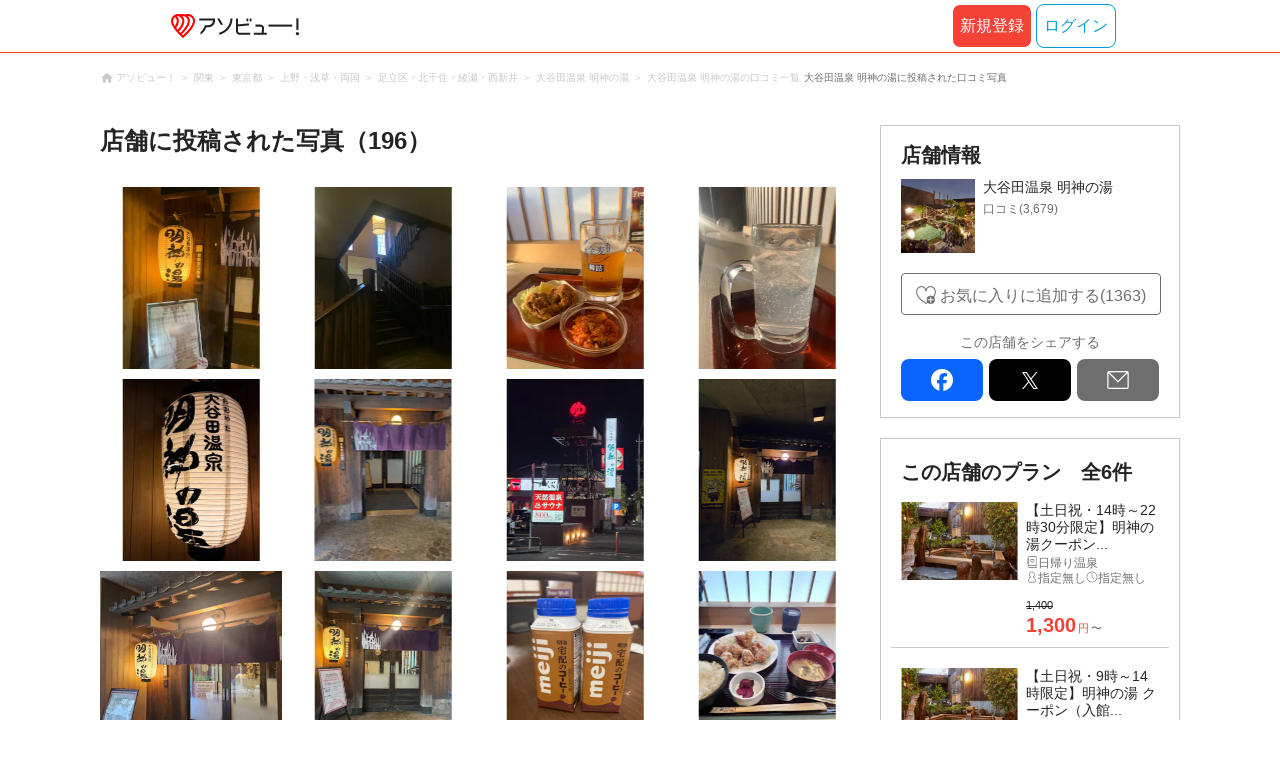

--- FILE ---
content_type: text/html;charset=UTF-8
request_url: https://www.asoview.com/base/150558/asorepo/image/
body_size: 10295
content:
<!DOCTYPE html>
<html xmlns:og="http://ogp.me/ns#" xmlns:fb="http://www.facebook.com/2008/fbml">
<head>
  
  
  
  <meta charset="UTF-8">
  <meta name="google-site-verification" content="kGT5Z3YEQgCdfMeof3F-n85KpuKpsG97WPv0o24LQqs" />
  <meta name="author" content="アソビュー！" />

  <meta http-equiv="X-UA-Compatible" content="IE=edge">
  <meta name="viewport" content="width=980" />

  
  
  <title>大谷田温泉 明神の湯／投稿された写真一覧｜アソビュー！</title>
  
  

  
  
  <meta property="og:type" content="website" />
  <meta property="og:title"       content="大谷田温泉 明神の湯／投稿された写真一覧｜アソビュー！" />
  <meta property="og:url"         content="https://www.asoview.com/base/150558/asorepo/image/" />
  <meta property="og:image"       content="https://image.asoview-media.com/image/production/asorepo/review0003102001-001--dd62e17d-c74b-4296-85f8-47497b56798a.jpeg" />
  
  
  <meta property="og:site_name" content="アソビュー！" />
  <meta property="og:locale" content="ja_JP" />
  
  
  <meta property="fb:app_id" content="226968490755490" />
  
  <meta name="twitter:card" content="summary_large_image" />
  <meta name="twitter:site" content="@ASOVIEWofficial" />
  <meta name="twitter:image"       content="https://image.asoview-media.com/image/production/asorepo/review0003102001-001--dd62e17d-c74b-4296-85f8-47497b56798a.jpeg" />
  <meta name="twitter:title"       content="大谷田温泉 明神の湯／投稿された写真一覧｜アソビュー！" />
  


  
  <meta name="robots"      content="index, follow" />
  


  
  
  <link rel="manifest" href="/manifest.json">
  <link rel="preload" href="/iconfont/material-icons.css" as="style">
  <link rel="preload" href="/iconfont/MaterialIcons-Regular-570eb83859dc23dd0eec423a49e147fe.woff2" as="font" crossorigin>
  <link rel="stylesheet" href="/iconfont/material-icons.css">
  <link rel="shortcut icon" href="https://image.asoview-media.com/image/production/fundamentals/logo/favicon.ico" />
  <link rel="apple-touch-icon" href="https://image.asoview-media.com/image/production/fundamentals/logo/apple-touch-icon_114.png" sizes="114x114">
  <link rel="apple-touch-icon" href="https://image.asoview-media.com/image/production/fundamentals/logo/apple-touch-icon_120.png" sizes="120x120">
  <link rel="apple-touch-icon" href="https://image.asoview-media.com/image/production/fundamentals/logo/apple-touch-icon_144.png" sizes="144x144">
  <link rel="apple-touch-icon" href="https://image.asoview-media.com/image/production/fundamentals/logo/apple-touch-icon_152.png" sizes="152x152">
  <link rel="apple-touch-icon" href="https://image.asoview-media.com/image/production/fundamentals/logo/apple-touch-icon_180.png" sizes="180x180">
  


  <script>
    if ('serviceWorker' in navigator) {
      window.addEventListener('load', function() {
        navigator.serviceWorker.register('/serviceWorker.js');
      });
      window.addEventListener('beforeinstallprompt', function(e) {
        e.userChoice.then(function(choiceResult) {
          com.asoview.GA.trigger(com.asoview.GA.Event.ShowWebAppInstallPrompt)
          if (choiceResult.outcome == 'dismissed') {
            com.asoview.GA.trigger(com.asoview.GA.Event.OnClickWebAppInstallPrompt, false)
          } else {
            com.asoview.GA.trigger(com.asoview.GA.Event.OnClickWebAppInstallPrompt, true)
          }
        })
      })
    }
  </script>

  <!-- Start Visual Website Optimizer Asynchronous Code -->
  <script type='text/javascript'>
      var _vwo_code=(function(){
          var account_id=360002,
              settings_tolerance=2000,
              library_tolerance=2500,
              use_existing_jquery=false,
              /* DO NOT EDIT BELOW THIS LINE */
              f=false,d=document;return{use_existing_jquery:function(){return use_existing_jquery;},library_tolerance:function(){return library_tolerance;},finish:function(){if(!f){f=true;var a=d.getElementById('_vis_opt_path_hides');if(a)a.parentNode.removeChild(a);}},finished:function(){return f;},load:function(a){var b=d.createElement('script');b.src=a;b.type='text/javascript';b.innerText;b.onerror=function(){_vwo_code.finish();};d.getElementsByTagName('head')[0].appendChild(b);},init:function(){settings_timer=setTimeout('_vwo_code.finish()',settings_tolerance);var a=d.createElement('style'),b='body{opacity:0 !important;filter:alpha(opacity=0) !important;background:none !important;}',h=d.getElementsByTagName('head')[0];a.setAttribute('id','_vis_opt_path_hides');a.setAttribute('type','text/css');if(a.styleSheet)a.styleSheet.cssText=b;else a.appendChild(d.createTextNode(b));h.appendChild(a);this.load('//dev.visualwebsiteoptimizer.com/j.php?a='+account_id+'&u='+encodeURIComponent(d.URL)+'&r='+Math.random());return settings_timer;}};}());_vwo_settings_timer=_vwo_code.init();
  </script>
  <!-- End Visual Website Optimizer Asynchronous Code -->

  <script>
    window.deviceTypeForGA = 'PC'
  </script>
  <link rel="preload" href="/js/pc/vendor9b7d94d3f413ea65546b.chunk.js" as="script"><script type="text/javascript" defer="defer" src="/js/pc/vendor9b7d94d3f413ea65546b.chunk.js"></script><link rel="preload" href="/js/pc/vendors-autoba44d89e58de496b8559.chunk.js" as="script"><script type="text/javascript" defer="defer" src="/js/pc/vendors-autoba44d89e58de496b8559.chunk.js"></script>


  
    <script>
        var dataLayer = dataLayer || [];
        var isLogin = false;
        var isLoginText = "false";
        var userId = "";

        dataLayer.push({
            'isLogin': isLoginText,
            'userId': userId
        });
    </script>

    
        <!-- Google Tag Manager -->
        <script>(function(w,d,s,l,i){w[l]=w[l]||[];w[l].push({'gtm.start':
            new Date().getTime(),event:'gtm.js'});var f=d.getElementsByTagName(s)[0],
            j=d.createElement(s),dl=l!='dataLayer'?'&l='+l:'';j.async=true;j.src=
            'https://www.googletagmanager.com/gtm.js?id='+i+dl;f.parentNode.insertBefore(j,f);
        })(window,document,'script','dataLayer','GTM-T86K2F');</script>
        <!-- End Google Tag Manager -->
    
    
    <script defer src="/js/googleAnalyticsMgr-f1c7784fa758d448358b7292486651a0.js"></script>


  <meta name="_csrf" content="5105ec99-3da6-4bbc-b028-3f6c061ca7eb"/>
  <meta name="_csrf_header" content="X-CSRF-TOKEN"/>

  <link rel="stylesheet" href="/css/pc/review/base/images.min-09b868334070f00fe0d71edb6a689cef.css" >
</head>

<body>

    
    <!-- Google Tag Manager (noscript) -->
    <noscript><iframe src="https://www.googletagmanager.com/ns.html?id=GTM-T86K2F"
                      height="0" width="0" style="display:none;visibility:hidden"></iframe></noscript>
    <!-- End Google Tag Manager (noscript) -->
    
    

<div id="page-header"></div>
<div id="review-images"></div>

<div class="layout-contents-wrap">
  <div class="breadcrumbs">
    
<ol class="breadcrumbs__list" itemscope itemtype="http://schema.org/BreadcrumbList">
    
        <li class="breadcrumbs__breadcrumb" itemprop="itemListElement" itemscope
            itemtype="http://schema.org/ListItem">
            <a class="breadcrumbs__breadcrumb-link" href="/" title="アソビュー！のページへ移動する" itemprop="item" onclick="com.asoview.GA.trigger(com.asoview.GA.Event.OnClickBreadcrumbItemLink,window.location.pathname)">
                <span itemprop="name">アソビュー！</span>
            </a>
            <meta itemprop="position" content="1" />
        </li>
    
        <li class="breadcrumbs__breadcrumb" itemprop="itemListElement" itemscope
            itemtype="http://schema.org/ListItem">
            <a class="breadcrumbs__breadcrumb-link" href="/location/rgn04/" title="関東のページへ移動する" itemprop="item" onclick="com.asoview.GA.trigger(com.asoview.GA.Event.OnClickBreadcrumbItemLink,window.location.pathname)">
                <span itemprop="name">関東</span>
            </a>
            <meta itemprop="position" content="2" />
        </li>
    
        <li class="breadcrumbs__breadcrumb" itemprop="itemListElement" itemscope
            itemtype="http://schema.org/ListItem">
            <a class="breadcrumbs__breadcrumb-link" href="/location/prf130000/" title="東京都のページへ移動する" itemprop="item" onclick="com.asoview.GA.trigger(com.asoview.GA.Event.OnClickBreadcrumbItemLink,window.location.pathname)">
                <span itemprop="name">東京都</span>
            </a>
            <meta itemprop="position" content="3" />
        </li>
    
        <li class="breadcrumbs__breadcrumb" itemprop="itemListElement" itemscope
            itemtype="http://schema.org/ListItem">
            <a class="breadcrumbs__breadcrumb-link" href="/location/are0137400/" title="上野・浅草・両国のページへ移動する" itemprop="item" onclick="com.asoview.GA.trigger(com.asoview.GA.Event.OnClickBreadcrumbItemLink,window.location.pathname)">
                <span itemprop="name">上野・浅草・両国</span>
            </a>
            <meta itemprop="position" content="4" />
        </li>
    
        <li class="breadcrumbs__breadcrumb" itemprop="itemListElement" itemscope
            itemtype="http://schema.org/ListItem">
            <a class="breadcrumbs__breadcrumb-link" href="/location/137452/" title="足立区・北千住・綾瀬・西新井のページへ移動する" itemprop="item" onclick="com.asoview.GA.trigger(com.asoview.GA.Event.OnClickBreadcrumbItemLink,window.location.pathname)">
                <span itemprop="name">足立区・北千住・綾瀬・西新井</span>
            </a>
            <meta itemprop="position" content="5" />
        </li>
    
        <li class="breadcrumbs__breadcrumb" itemprop="itemListElement" itemscope
            itemtype="http://schema.org/ListItem">
            <a class="breadcrumbs__breadcrumb-link" href="/base/150558/" title="大谷田温泉 明神の湯のページへ移動する" itemprop="item" onclick="com.asoview.GA.trigger(com.asoview.GA.Event.OnClickBreadcrumbItemLink,window.location.pathname)">
                <span itemprop="name">大谷田温泉 明神の湯</span>
            </a>
            <meta itemprop="position" content="6" />
        </li>
    
        <li class="breadcrumbs__breadcrumb" itemprop="itemListElement" itemscope
            itemtype="http://schema.org/ListItem">
            <a class="breadcrumbs__breadcrumb-link" href="/base/150558/asorepo/list/" title="大谷田温泉 明神の湯の口コミ一覧のページへ移動する" itemprop="item" onclick="com.asoview.GA.trigger(com.asoview.GA.Event.OnClickBreadcrumbItemLink,window.location.pathname)">
                <span itemprop="name">大谷田温泉 明神の湯の口コミ一覧</span>
            </a>
            <meta itemprop="position" content="7" />
        </li>
    
</ol>

    
    <h1 class="breadcrumbs__heading"><span class="breadcrumbs__page-title">大谷田温泉 明神の湯に投稿された口コミ写真</span></h1>
  </div>


  <div class="layout-main-contents">
    <h2 class="page-title">店舗に投稿された写真（196）</h2>
    
    
      <section class="asorepo-images">
        <ul class="asorepo-images__images">
          <li class="asorepo-images__image-contents">
            <a class="asorepo-images__article-detail" href="/asorepo/3032151/" title="この写真が投稿された口コミ詳細を見る">
              <img loading="lazy" class="asorepo-images__image" src="//image.asoview-media.com/image/production/asorepo/review0003102001-001--dd62e17d-c74b-4296-85f8-47497b56798a.jpeg?width=364&amp;height=364&amp;type=resize" alt="大谷田温泉 明神の湯に投稿された画像（2025/12/16）">
            </a>
          </li>
          <li class="asorepo-images__image-contents">
            <a class="asorepo-images__article-detail" href="/asorepo/3032151/" title="この写真が投稿された口コミ詳細を見る">
              <img loading="lazy" class="asorepo-images__image" src="//image.asoview-media.com/image/production/asorepo/review0003102001-002--2e78f219-8866-4e9c-a58f-19e8de6cc544.jpeg?width=364&amp;height=364&amp;type=resize" alt="大谷田温泉 明神の湯に投稿された画像（2025/12/16）">
            </a>
          </li>
          <li class="asorepo-images__image-contents">
            <a class="asorepo-images__article-detail" href="/asorepo/3032151/" title="この写真が投稿された口コミ詳細を見る">
              <img loading="lazy" class="asorepo-images__image" src="//image.asoview-media.com/image/production/asorepo/review0003102001-003--a217e048-1008-4b74-925a-0a22bddcf7ca.jpeg?width=364&amp;height=364&amp;type=resize" alt="大谷田温泉 明神の湯に投稿された画像（2025/12/16）">
            </a>
          </li>
          <li class="asorepo-images__image-contents">
            <a class="asorepo-images__article-detail" href="/asorepo/3032151/" title="この写真が投稿された口コミ詳細を見る">
              <img loading="lazy" class="asorepo-images__image" src="//image.asoview-media.com/image/production/asorepo/review0003102001-004--85642519-b5c8-48b5-ada4-f35218feb784.jpeg?width=364&amp;height=364&amp;type=resize" alt="大谷田温泉 明神の湯に投稿された画像（2025/12/16）">
            </a>
          </li>
          <li class="asorepo-images__image-contents">
            <a class="asorepo-images__article-detail" href="/asorepo/3020483/" title="この写真が投稿された口コミ詳細を見る">
              <img loading="lazy" class="asorepo-images__image" src="//image.asoview-media.com/image/production/asorepo/review0003090020-001--cbf9237f-d1ae-4a69-96af-576c951bbfc0.jpeg?width=364&amp;height=364&amp;type=resize" alt="大谷田温泉 明神の湯に投稿された画像（2025/12/1）">
            </a>
          </li>
          <li class="asorepo-images__image-contents">
            <a class="asorepo-images__article-detail" href="/asorepo/3006362/" title="この写真が投稿された口コミ詳細を見る">
              <img loading="lazy" class="asorepo-images__image" src="//image.asoview-media.com/image/production/asorepo/review0003075544-001--b48556b5-afc7-4180-b443-60ac49d5a0ab.jpeg?width=364&amp;height=364&amp;type=resize" alt="大谷田温泉 明神の湯に投稿された画像（2025/11/18）">
            </a>
          </li>
          <li class="asorepo-images__image-contents">
            <a class="asorepo-images__article-detail" href="/asorepo/2962005/" title="この写真が投稿された口コミ詳細を見る">
              <img loading="lazy" class="asorepo-images__image" src="//image.asoview-media.com/image/production/asorepo/review0003030075-001--35a4ad2c-5038-41e9-9d2f-a61ba3eef76b.jpeg?width=364&amp;height=364&amp;type=resize" alt="大谷田温泉 明神の湯に投稿された画像（2025/10/2）">
            </a>
          </li>
          <li class="asorepo-images__image-contents">
            <a class="asorepo-images__article-detail" href="/asorepo/2962005/" title="この写真が投稿された口コミ詳細を見る">
              <img loading="lazy" class="asorepo-images__image" src="//image.asoview-media.com/image/production/asorepo/review0003030075-002--96edcff4-a7fd-4a67-ba63-d4f6b9fa4053.jpeg?width=364&amp;height=364&amp;type=resize" alt="大谷田温泉 明神の湯に投稿された画像（2025/10/2）">
            </a>
          </li>
          <li class="asorepo-images__image-contents">
            <a class="asorepo-images__article-detail" href="/asorepo/2960739/" title="この写真が投稿された口コミ詳細を見る">
              <img loading="lazy" class="asorepo-images__image" src="//image.asoview-media.com/image/production/asorepo/review0003028764-001--ed5e5927-6bcd-4b71-a042-99ce81a1508f.jpeg?width=364&amp;height=364&amp;type=resize" alt="大谷田温泉 明神の湯に投稿された画像（2025/9/30）">
            </a>
          </li>
          <li class="asorepo-images__image-contents">
            <a class="asorepo-images__article-detail" href="/asorepo/2943886/" title="この写真が投稿された口コミ詳細を見る">
              <img loading="lazy" class="asorepo-images__image" src="//image.asoview-media.com/image/production/asorepo/review0003011503-001--d6c39bc7-8b77-4f47-9e57-1c3ebab71c89.jpeg?width=364&amp;height=364&amp;type=resize" alt="大谷田温泉 明神の湯に投稿された画像（2025/9/15）">
            </a>
          </li>
          <li class="asorepo-images__image-contents">
            <a class="asorepo-images__article-detail" href="/asorepo/2890335/" title="この写真が投稿された口コミ詳細を見る">
              <img loading="lazy" class="asorepo-images__image" src="//image.asoview-media.com/image/production/asorepo/review0002956695-001--5fd84ae5-c5fc-4ea7-8788-df1acac057e2.jpeg?width=364&amp;height=364&amp;type=resize" alt="大谷田温泉 明神の湯に投稿された画像（2025/8/12）">
            </a>
          </li>
          <li class="asorepo-images__image-contents">
            <a class="asorepo-images__article-detail" href="/asorepo/2766573/" title="この写真が投稿された口コミ詳細を見る">
              <img loading="lazy" class="asorepo-images__image" src="//image.asoview-media.com/image/production/asorepo/review0002830256-001--3b664dad-a4ac-4644-be34-a9a9591feeb7.jpeg?width=364&amp;height=364&amp;type=resize" alt="大谷田温泉 明神の湯に投稿された画像（2025/4/10）">
            </a>
          </li>
          <li class="asorepo-images__image-contents">
            <a class="asorepo-images__article-detail" href="/asorepo/2731954/" title="この写真が投稿された口コミ詳細を見る">
              <img loading="lazy" class="asorepo-images__image" src="//image.asoview-media.com/image/production/asorepo/review0002794860-001--258e39cb-3cd9-499a-bb1d-e289480b2264.jpeg?width=364&amp;height=364&amp;type=resize" alt="大谷田温泉 明神の湯に投稿された画像（2025/3/6）">
            </a>
          </li>
          <li class="asorepo-images__image-contents">
            <a class="asorepo-images__article-detail" href="/asorepo/2730149/" title="この写真が投稿された口コミ詳細を見る">
              <img loading="lazy" class="asorepo-images__image" src="//image.asoview-media.com/image/production/asorepo/review0002792999-001--e229c362-a77f-436f-bbef-733587b70a74.jpeg?width=364&amp;height=364&amp;type=resize" alt="大谷田温泉 明神の湯に投稿された画像（2025/3/2）">
            </a>
          </li>
          <li class="asorepo-images__image-contents">
            <a class="asorepo-images__article-detail" href="/asorepo/2718351/" title="この写真が投稿された口コミ詳細を見る">
              <img loading="lazy" class="asorepo-images__image" src="//image.asoview-media.com/image/production/asorepo/review0002780964-001--d089bc84-94f3-43d7-a784-b623eec4ed7d.jpeg?width=364&amp;height=364&amp;type=resize" alt="大谷田温泉 明神の湯に投稿された画像（2025/2/18）">
            </a>
          </li>
          <li class="asorepo-images__image-contents">
            <a class="asorepo-images__article-detail" href="/asorepo/2713572/" title="この写真が投稿された口コミ詳細を見る">
              <img loading="lazy" class="asorepo-images__image" src="//image.asoview-media.com/image/production/asorepo/review0002776096-001--2db60f07-c9b6-48ac-83c3-e654751d103f.jpeg?width=364&amp;height=364&amp;type=resize" alt="大谷田温泉 明神の湯に投稿された画像（2025/2/13）">
            </a>
          </li>
          <li class="asorepo-images__image-contents">
            <a class="asorepo-images__article-detail" href="/asorepo/2705698/" title="この写真が投稿された口コミ詳細を見る">
              <img loading="lazy" class="asorepo-images__image" src="//image.asoview-media.com/image/production/asorepo/review0002768042-001--5ce58817-6096-42aa-999c-6232b1a069af.jpeg?width=364&amp;height=364&amp;type=resize" alt="大谷田温泉 明神の湯に投稿された画像（2025/2/6）">
            </a>
          </li>
          <li class="asorepo-images__image-contents">
            <a class="asorepo-images__article-detail" href="/asorepo/2705431/" title="この写真が投稿された口コミ詳細を見る">
              <img loading="lazy" class="asorepo-images__image" src="//image.asoview-media.com/image/production/asorepo/review0002767768-001--2032ea34-95f9-44c3-89b2-c5923631e6ff.jpeg?width=364&amp;height=364&amp;type=resize" alt="大谷田温泉 明神の湯に投稿された画像（2025/2/5）">
            </a>
          </li>
          <li class="asorepo-images__image-contents">
            <a class="asorepo-images__article-detail" href="/asorepo/2705431/" title="この写真が投稿された口コミ詳細を見る">
              <img loading="lazy" class="asorepo-images__image" src="//image.asoview-media.com/image/production/asorepo/review0002767768-002--9e397498-35f2-4fc6-a84b-55352f677665.jpeg?width=364&amp;height=364&amp;type=resize" alt="大谷田温泉 明神の湯に投稿された画像（2025/2/5）">
            </a>
          </li>
          <li class="asorepo-images__image-contents">
            <a class="asorepo-images__article-detail" href="/asorepo/2705431/" title="この写真が投稿された口コミ詳細を見る">
              <img loading="lazy" class="asorepo-images__image" src="//image.asoview-media.com/image/production/asorepo/review0002767768-003--1e2ee7eb-c234-423a-9de0-779828aa3e66.jpeg?width=364&amp;height=364&amp;type=resize" alt="大谷田温泉 明神の湯に投稿された画像（2025/2/5）">
            </a>
          </li>
          
          
          
          
          
          
          
          
        </ul>
        
<div class="pager">
  <ul class="pager__list">
    

    
      <li class="pager__item">
        
        
        <span class="pager__link pager__link--active">1</span>
      </li>
    
      <li class="pager__item">
        
        <a class="pager__link" href="?page=1">2</a>
        
      </li>
    

    
      <li class="pager__item pager__item--ellipsis">...</li>
      
    

    
      <li class="pager__item">
        <a class="pager__link" href="?page=9">10</a>
        
      </li>
    

    <li class="pager__item">
      <a class="pager__link" href="?page=1">&gt;</a>
    </li>
  </ul>
  <p class="pager__annotation">全 196件中 1~20件を表示中</p>
</div>

      </section>
    
    <div id="reference-keywords"></div>
  </div>

  <div class="layout-side-contents">
    <div class="layout-fixed">
      <div class="layout-fixed-inner">

        <div class="base-data">
          <h3 class="base-data__heading">店舗情報</h3>
          <a class="base-data__base" href="/base/150558/" title="店舗の詳細を確認する">
            <figure class="base-data__base-image-wrap">
              <img class="base-data__base-image" src="//image.asoview-media.com/image/production/base/150558/408ac892-984f-4381-95fd-caa2bb676146.jpg">
            </figure>
            <div class="base-data__text-area">
              <b class="base-data__base-name">大谷田温泉 明神の湯</b>
              
                <i class="base-data__rating">
                  <span class="base-data__rating-asorepo">口コミ(3,679)</span>
                </i>
              
            </div>
          </a>

          <div class="base-data__share-contents">
            <div id="asorepo-favorite-button"></div>
            <div id="side-panel-review-button"></div>
          </div>

          <b class="base-data__sns-link-title">この店舗をシェアする</b>
          <div id="sns-share-buttons"></div>
        </div>

        <div class="base-plan-list">
          <h3 class="base-plan-list__heading">この店舗のプラン<span class="base-plan-list__counter">全6件</span></h3>
          <ul class="base-plan-list__plans">
            <li class="base-plan-list__plan">
              <a class="base-plan-list__plan-detail" href="/item/ticket/ticket0000034871/" title="このプランの詳細へ移動する">
                <figure class="base-plan-list__plan-image-wrap">
                  <img loading="lazy" class="base-plan-list__plan-image" src="https://image.asoview-media.com/image/production/base/150558/ticket0000034871/7cb08551-ec7b-4aa7-a747-29cbc55ef9f6.jpg">
                </figure>
                <div class="base-plan-list__plan-data">
                  <b class="base-plan-list__plan-title">【土日祝・14時～22時30分限定】明神の湯クーポン...</b>
                  <span class="base-plan-list__plan-genre">日帰り温泉</span>
                  <span class="base-plan-list__target-age">指定無し</span>
                  <span class="base-plan-list__time-required">指定無し</span>
                  
                  
                    <b class="base-plan-list__price base-plan-list__price--sale">
                      <s class="base-plan-list__cost">1,400</s><span class="base-plan-list__price-number">1,300</span><span class="base-plan-list__price-currency">円<span class="base-plan-list__price-tax">〜</span>
                    </b>
                    
                  
                </div>
              </a>
            </li>
            <li class="base-plan-list__plan">
              <a class="base-plan-list__plan-detail" href="/item/ticket/ticket0000002565/" title="このプランの詳細へ移動する">
                <figure class="base-plan-list__plan-image-wrap">
                  <img loading="lazy" class="base-plan-list__plan-image" src="https://image.asoview-media.com/image/production/base/150558/ticket0000002565/7cb08551-ec7b-4aa7-a747-29cbc55ef9f6.jpg">
                </figure>
                <div class="base-plan-list__plan-data">
                  <b class="base-plan-list__plan-title">【土日祝・9時～14時限定】明神の湯 クーポン（入館...</b>
                  <span class="base-plan-list__plan-genre">日帰り温泉</span>
                  <span class="base-plan-list__target-age">指定無し</span>
                  <span class="base-plan-list__time-required">指定無し</span>
                  
                  
                    <b class="base-plan-list__price base-plan-list__price--sale">
                      <s class="base-plan-list__cost">1,200</s><span class="base-plan-list__price-number">1,100</span><span class="base-plan-list__price-currency">円<span class="base-plan-list__price-tax">〜</span>
                    </b>
                    
                  
                </div>
              </a>
            </li>
            <li class="base-plan-list__plan">
              <a class="base-plan-list__plan-detail" href="/item/ticket/ticket0000042837/" title="このプランの詳細へ移動する">
                <figure class="base-plan-list__plan-image-wrap">
                  <img loading="lazy" class="base-plan-list__plan-image" src="https://image.asoview-media.com/image/production/base/150558/ticket0000042837/7cb08551-ec7b-4aa7-a747-29cbc55ef9f6.jpg">
                </figure>
                <div class="base-plan-list__plan-data">
                  <b class="base-plan-list__plan-title">【平日・10時～17時限定】明神の湯クーポン（入館料...</b>
                  <span class="base-plan-list__plan-genre">日帰り温泉</span>
                  <span class="base-plan-list__target-age">指定無し</span>
                  <span class="base-plan-list__time-required">指定無し</span>
                  
                  
                    <b class="base-plan-list__price base-plan-list__price--sale">
                      <s class="base-plan-list__cost">1,000</s><span class="base-plan-list__price-number">900</span><span class="base-plan-list__price-currency">円<span class="base-plan-list__price-tax">〜</span>
                    </b>
                    
                  
                </div>
              </a>
            </li>
            <li class="base-plan-list__plan">
              <a class="base-plan-list__plan-detail" href="/item/ticket/ticket0000042836/" title="このプランの詳細へ移動する">
                <figure class="base-plan-list__plan-image-wrap">
                  <img loading="lazy" class="base-plan-list__plan-image" src="https://image.asoview-media.com/image/production/base/150558/ticket0000042836/7cb08551-ec7b-4aa7-a747-29cbc55ef9f6.jpg">
                </figure>
                <div class="base-plan-list__plan-data">
                  <b class="base-plan-list__plan-title">【平日・9時～10時限定】明神の湯 クーポン（入館料...</b>
                  <span class="base-plan-list__plan-genre">日帰り温泉</span>
                  <span class="base-plan-list__target-age">指定無し</span>
                  <span class="base-plan-list__time-required">指定無し</span>
                  
                  
                    <b class="base-plan-list__price base-plan-list__price--sale">
                      <s class="base-plan-list__cost">900</s><span class="base-plan-list__price-number">800</span><span class="base-plan-list__price-currency">円<span class="base-plan-list__price-tax">〜</span>
                    </b>
                    
                  
                </div>
              </a>
            </li>
            <li class="base-plan-list__plan">
              <a class="base-plan-list__plan-detail" href="/item/ticket/ticket0000042838/" title="このプランの詳細へ移動する">
                <figure class="base-plan-list__plan-image-wrap">
                  <img loading="lazy" class="base-plan-list__plan-image" src="https://image.asoview-media.com/image/production/base/150558/ticket0000042838/7cb08551-ec7b-4aa7-a747-29cbc55ef9f6.jpg">
                </figure>
                <div class="base-plan-list__plan-data">
                  <b class="base-plan-list__plan-title">【平日・17時〜20時30分限定】明神の湯クーポン（...</b>
                  <span class="base-plan-list__plan-genre">日帰り温泉</span>
                  <span class="base-plan-list__target-age">指定無し</span>
                  <span class="base-plan-list__time-required">指定無し</span>
                  
                  
                    <b class="base-plan-list__price base-plan-list__price--sale">
                      <s class="base-plan-list__cost">1,200</s><span class="base-plan-list__price-number">1,100</span><span class="base-plan-list__price-currency">円<span class="base-plan-list__price-tax">〜</span>
                    </b>
                    
                  
                </div>
              </a>
            </li>
            <li class="base-plan-list__plan">
              <a class="base-plan-list__plan-detail" href="/item/ticket/ticket0000042839/" title="このプランの詳細へ移動する">
                <figure class="base-plan-list__plan-image-wrap">
                  <img loading="lazy" class="base-plan-list__plan-image" src="https://image.asoview-media.com/image/production/base/150558/ticket0000042839/5498d3c6-93cb-4e7f-a919-f97dd2048f2c.jpg">
                </figure>
                <div class="base-plan-list__plan-data">
                  <b class="base-plan-list__plan-title">【平日・20時30分〜21時30分限定】明神の湯クー...</b>
                  <span class="base-plan-list__plan-genre">日帰り温泉</span>
                  <span class="base-plan-list__target-age">指定無し</span>
                  <span class="base-plan-list__time-required">指定無し</span>
                  
                  
                    <b class="base-plan-list__price base-plan-list__price--sale">
                      <s class="base-plan-list__cost">1,000</s><span class="base-plan-list__price-number">900</span><span class="base-plan-list__price-currency">円<span class="base-plan-list__price-tax">〜</span>
                    </b>
                    
                  
                </div>
              </a>
            </li>
          </ul>
        </div>
      </div>
    </div>
  </div>
</div>

<footer class='page-footer page-footer--basic'>
  <div class='page-footer__navigations-wrapper'>
    <div class='page-footer__social page-footer__site-maps-two-column-cell'>
      <span class='page-footer__follow-us'>FOLLOW US！</span>
      <ul class='page-footer__social-list'>
        <li class='page-footer__social-item'>
          <a class='page-footer__social-item-link page-footer__social-item-link--instagram'
             href='//www.instagram.com/asoview/'
             onClick="recordOutboundLink(this, 'Outbound Links', 'instagram.com');return false;"
             target='_blank'>instagram</a>
        </li>
        <li class='page-footer__social-item'>
          <a class='page-footer__social-item-link page-footer__social-item-link--x'
             href='//twitter.com/AsoviewOfficial'
             onClick="recordOutboundLink(this, 'Outbound Links', 'twitter.com');return false;"
             target='_blank'>x</a>
        </li>
      </ul>
    </div>


    <div class='page-footer__site-maps-two-column-cell page-footer__app-download'>
      <p class='page-footer__site-maps-heading'>
        アプリをダウンロード
      </p>
      <div class='page-footer__app-download-content'>
        <div class='page-footer__app-download-content-inner'>
          <div>
            <p class='page-footer__app-download-content-inner-description'>iPhone版アプリ</p>
            <a href='https://apps.apple.com/us/app/アソビュー-遊び先の検索-予約/id1303314426'>
              <img src='/img/pc/app/app-store.png' alt='App Store'>
            </a>
          </div>
          <img class='page-footer__app-download-qr' src='/img/pc/app/app-store-qr.svg' width='70px'
               height='70px'
               alt='App Store Qr'>
        </div>
        <div class='page-footer__app-download-content-inner page-footer__app-download-content-inner-left'>
          <div>
            <p class='page-footer__app-download-content-inner-description '>Android版アプリ</p>
            <a href='https://play.google.com/store/apps/details?id=com.asoview.app'>
              <img src='/img/pc/app/google-play-store.png' alt='Google PlayStore'>
            </a>
          </div>
          <img class='page-footer__app-download-qr' src='/img/pc/app/google-play-store-qr.svg'
               width='70px'
               height='70px'
               alt='Google PlayStore Qr'>
        </div>
      </div>
    </div>


    <div class='page-footer__site-maps-two-column'>
      <div class='page-footer__site-maps-two-column-cell'>
        <p class='page-footer__site-maps-heading'>
          <a class='page-footer__site-maps-heading-link' href='/location/'>エリアから探す</a>
        </p>
        <ul class='page-footer__region-list'>
          <li class='page-footer__region-item'>
            <a class='page-footer__region-item-link' href='/location/prf010000/'>北海道</a>
            
          </li>
          <li class='page-footer__region-item'>
            <a class='page-footer__region-item-link' href='/location/rgn02/'>東北</a>
            <ul class='page-footer__site-maps-list page-footer__site-maps-list--inner'>
              <li class='page-footer__site-maps-item'>
                <a class='page-footer__site-maps-link' href='/location/prf020000/'>青森県</a>
              </li>
              <li class='page-footer__site-maps-item'>
                <a class='page-footer__site-maps-link' href='/location/prf030000/'>岩手県</a>
              </li>
              <li class='page-footer__site-maps-item'>
                <a class='page-footer__site-maps-link' href='/location/prf040000/'>宮城県</a>
              </li>
              <li class='page-footer__site-maps-item'>
                <a class='page-footer__site-maps-link' href='/location/prf050000/'>秋田県</a>
              </li>
              <li class='page-footer__site-maps-item'>
                <a class='page-footer__site-maps-link' href='/location/prf060000/'>山形県</a>
              </li>
              <li class='page-footer__site-maps-item'>
                <a class='page-footer__site-maps-link' href='/location/prf070000/'>福島県</a>
              </li>
            </ul>
          </li>
          <li class='page-footer__region-item'>
            <a class='page-footer__region-item-link' href='/location/rgn04/'>関東</a>
            <ul class='page-footer__site-maps-list page-footer__site-maps-list--inner'>
              <li class='page-footer__site-maps-item'>
                <a class='page-footer__site-maps-link' href='/location/prf080000/'>栃木県</a>
              </li>
              <li class='page-footer__site-maps-item'>
                <a class='page-footer__site-maps-link' href='/location/prf090000/'>群馬県</a>
              </li>
              <li class='page-footer__site-maps-item'>
                <a class='page-footer__site-maps-link' href='/location/prf100000/'>茨城県</a>
              </li>
              <li class='page-footer__site-maps-item'>
                <a class='page-footer__site-maps-link' href='/location/prf110000/'>埼玉県</a>
              </li>
              <li class='page-footer__site-maps-item'>
                <a class='page-footer__site-maps-link' href='/location/prf120000/'>千葉県</a>
              </li>
              <li class='page-footer__site-maps-item'>
                <a class='page-footer__site-maps-link' href='/location/prf130000/'>東京都</a>
              </li>
              <li class='page-footer__site-maps-item'>
                <a class='page-footer__site-maps-link' href='/location/prf140000/'>神奈川県</a>
              </li>
            </ul>
          </li>
          <li class='page-footer__region-item'>
            <a class='page-footer__region-item-link' href='/location/rgn05/'>甲信越</a>
            <ul class='page-footer__site-maps-list page-footer__site-maps-list--inner'>
              <li class='page-footer__site-maps-item'>
                <a class='page-footer__site-maps-link' href='/location/prf150000/'>山梨県</a>
              </li>
              <li class='page-footer__site-maps-item'>
                <a class='page-footer__site-maps-link' href='/location/prf160000/'>長野県</a>
              </li>
              <li class='page-footer__site-maps-item'>
                <a class='page-footer__site-maps-link' href='/location/prf170000/'>新潟県</a>
              </li>
            </ul>
          </li>
          <li class='page-footer__region-item'>
            <a class='page-footer__region-item-link' href='/location/rgn06/'>北陸</a>
            <ul class='page-footer__site-maps-list page-footer__site-maps-list--inner'>
              <li class='page-footer__site-maps-item'>
                <a class='page-footer__site-maps-link' href='/location/prf180000/'>富山県</a>
              </li>
              <li class='page-footer__site-maps-item'>
                <a class='page-footer__site-maps-link' href='/location/prf190000/'>石川県</a>
              </li>
              <li class='page-footer__site-maps-item'>
                <a class='page-footer__site-maps-link' href='/location/prf200000/'>福井県</a>
              </li>
            </ul>
          </li>
          <li class='page-footer__region-item'>
            <a class='page-footer__region-item-link' href='/location/rgn07/'>東海</a>
            <ul class='page-footer__site-maps-list page-footer__site-maps-list--inner'>
              <li class='page-footer__site-maps-item'>
                <a class='page-footer__site-maps-link' href='/location/prf210000/'>静岡県</a>
              </li>
              <li class='page-footer__site-maps-item'>
                <a class='page-footer__site-maps-link' href='/location/prf220000/'>岐阜県</a>
              </li>
              <li class='page-footer__site-maps-item'>
                <a class='page-footer__site-maps-link' href='/location/prf230000/'>愛知県</a>
              </li>
              <li class='page-footer__site-maps-item'>
                <a class='page-footer__site-maps-link' href='/location/prf240000/'>三重県</a>
              </li>
            </ul>
          </li>
          <li class='page-footer__region-item'>
            <a class='page-footer__region-item-link' href='/location/rgn08/'>関西</a>
            <ul class='page-footer__site-maps-list page-footer__site-maps-list--inner'>
              <li class='page-footer__site-maps-item'>
                <a class='page-footer__site-maps-link' href='/location/prf250000/'>滋賀県</a>
              </li>
              <li class='page-footer__site-maps-item'>
                <a class='page-footer__site-maps-link' href='/location/prf260000/'>京都府</a>
              </li>
              <li class='page-footer__site-maps-item'>
                <a class='page-footer__site-maps-link' href='/location/prf270000/'>大阪府</a>
              </li>
              <li class='page-footer__site-maps-item'>
                <a class='page-footer__site-maps-link' href='/location/prf280000/'>兵庫県</a>
              </li>
              <li class='page-footer__site-maps-item'>
                <a class='page-footer__site-maps-link' href='/location/prf290000/'>奈良県</a>
              </li>
              <li class='page-footer__site-maps-item'>
                <a class='page-footer__site-maps-link' href='/location/prf300000/'>和歌山県</a>
              </li>
            </ul>
          </li>
          <li class='page-footer__region-item'>
            <a class='page-footer__region-item-link' href='/location/rgn09/'>山陰・山陽</a>
            <ul class='page-footer__site-maps-list page-footer__site-maps-list--inner'>
              <li class='page-footer__site-maps-item'>
                <a class='page-footer__site-maps-link' href='/location/prf310000/'>鳥取県</a>
              </li>
              <li class='page-footer__site-maps-item'>
                <a class='page-footer__site-maps-link' href='/location/prf320000/'>島根県</a>
              </li>
              <li class='page-footer__site-maps-item'>
                <a class='page-footer__site-maps-link' href='/location/prf330000/'>岡山県</a>
              </li>
              <li class='page-footer__site-maps-item'>
                <a class='page-footer__site-maps-link' href='/location/prf340000/'>広島県</a>
              </li>
              <li class='page-footer__site-maps-item'>
                <a class='page-footer__site-maps-link' href='/location/prf350000/'>山口県</a>
              </li>
            </ul>
          </li>
          <li class='page-footer__region-item'>
            <a class='page-footer__region-item-link' href='/location/rgn10/'>四国</a>
            <ul class='page-footer__site-maps-list page-footer__site-maps-list--inner'>
              <li class='page-footer__site-maps-item'>
                <a class='page-footer__site-maps-link' href='/location/prf360000/'>徳島県</a>
              </li>
              <li class='page-footer__site-maps-item'>
                <a class='page-footer__site-maps-link' href='/location/prf370000/'>香川県</a>
              </li>
              <li class='page-footer__site-maps-item'>
                <a class='page-footer__site-maps-link' href='/location/prf380000/'>愛媛県</a>
              </li>
              <li class='page-footer__site-maps-item'>
                <a class='page-footer__site-maps-link' href='/location/prf390000/'>高知県</a>
              </li>
            </ul>
          </li>
          <li class='page-footer__region-item'>
            <a class='page-footer__region-item-link' href='/location/rgn11/'>九州</a>
            <ul class='page-footer__site-maps-list page-footer__site-maps-list--inner'>
              <li class='page-footer__site-maps-item'>
                <a class='page-footer__site-maps-link' href='/location/prf400000/'>福岡県</a>
              </li>
              <li class='page-footer__site-maps-item'>
                <a class='page-footer__site-maps-link' href='/location/prf410000/'>佐賀県</a>
              </li>
              <li class='page-footer__site-maps-item'>
                <a class='page-footer__site-maps-link' href='/location/prf420000/'>長崎県</a>
              </li>
              <li class='page-footer__site-maps-item'>
                <a class='page-footer__site-maps-link' href='/location/prf430000/'>熊本県</a>
              </li>
              <li class='page-footer__site-maps-item'>
                <a class='page-footer__site-maps-link' href='/location/prf440000/'>大分県</a>
              </li>
              <li class='page-footer__site-maps-item'>
                <a class='page-footer__site-maps-link' href='/location/prf450000/'>宮崎県</a>
              </li>
              <li class='page-footer__site-maps-item'>
                <a class='page-footer__site-maps-link' href='/location/prf460000/'>鹿児島県</a>
              </li>
            </ul>
          </li>
          <li class='page-footer__region-item'>
            <a class='page-footer__region-item-link' href='/location/prf470000/'>沖縄</a>
            
          </li>
        </ul>
      </div>


      <div class='page-footer__site-maps-two-column-cell'>
        <p class='page-footer__site-maps-heading'>
          <a class='page-footer__site-maps-heading-link' href='/leisure/'>おすすめのジャンルから探す</a>
        </p>
        <ul class='page-footer__site-maps-list'>
          <li class='page-footer__site-maps-item'>
            <a class='page-footer__site-maps-link' href='/leisure/17/'>陶芸体験･陶芸教室</a>
          </li>
          <li class='page-footer__site-maps-item'>
            <a class='page-footer__site-maps-link' href='/leisure/87/'>ガラス細工･ガラス工房</a>
          </li>
          <li class='page-footer__site-maps-item'>
            <a class='page-footer__site-maps-link' href='/leisure/112/'>日帰り温泉</a>
          </li>
          <li class='page-footer__site-maps-item'>
            <a class='page-footer__site-maps-link' href='/leisure/7/'>カヌー･カヤック</a>
          </li>
          <li class='page-footer__site-maps-item'>
            <a class='page-footer__site-maps-link' href='/leisure/11/'>SUP･スタンドアップパドル</a>
          </li>
          <li class='page-footer__site-maps-item'>
            <a class='page-footer__site-maps-link' href='/leisure/14/'>ダイビング・スキューバダイビング</a>
          </li>
          <li class='page-footer__site-maps-item'>
            <a class='page-footer__site-maps-link' href='/leisure/15/'>シュノーケリング</a>
          </li>
          <li class='page-footer__site-maps-item'>
            <a class='page-footer__site-maps-link' href='/leisure/89/'>アクセサリー手作り体験</a>
          </li>
          <li class='page-footer__site-maps-item'>
            <a class='page-footer__site-maps-link' href='/leisure/1/'>パラグライダー</a>
          </li>
          <li class='page-footer__site-maps-item'>
            <a class='page-footer__site-maps-link' href='/leisure/191/'>遊園地・テーマパーク</a>
          </li>
          <li class='page-footer__site-maps-item'>
            <a class='page-footer__site-maps-link' href='/leisure/12/'>サーフィンスクール</a>
          </li>
          <li class='page-footer__site-maps-item'>
            <a class='page-footer__site-maps-link' href='/leisure/91/'>キャンドル作り</a>
          </li>
          <li class='page-footer__site-maps-item'>
            <a class='page-footer__site-maps-link' href='/leisure/act0128/'>シルバーアクセサリー
              手作り体験</a>
          </li>
          <li class='page-footer__site-maps-item'>
            <a class='page-footer__site-maps-link' href='/leisure/62/'>ボルダリング</a>
          </li>
          <li class='page-footer__site-maps-item'>
            <a class='page-footer__site-maps-link' href='/leisure/5/'>ラフティング</a>
          </li>
          <li class='page-footer__site-maps-item'>
            <a class='page-footer__site-maps-link' href='/leisure/140/'>着物・浴衣レンタル</a>
          </li>
          <li class='page-footer__site-maps-item'>
            <a class='page-footer__site-maps-link' href='/leisure/44/'>脱出ゲーム</a>
          </li>
          <li class='page-footer__site-maps-item'>
            <a class='page-footer__site-maps-link' href='/leisure/4/'>バンジージャンプ</a>
          </li>
          <li class='page-footer__site-maps-item'>
            <a class='page-footer__site-maps-link' href='/leisure/192/'>水族館</a>
          </li>
          <li class='page-footer__site-maps-item'>
            <a class='page-footer__site-maps-link' href='/leisure/145/'>花火大会</a>
          </li>
        </ul>
      </div>
    </div>

    <p class='page-footer__site-maps-heading'>おすすめキーワード</p>
    <ul class='page-footer__site-maps-list'>
      <li class='page-footer__site-maps-item'>
        <a class='page-footer__site-maps-link' href='/leisure/140/location/prf260000/'>京都 着物レンタル</a>
      </li>
      <li class='page-footer__site-maps-item'>
        <a class='page-footer__site-maps-link' href='/leisure/14/location/prf470000/'>沖縄 ダイビング</a>
      </li>
      <li class='page-footer__site-maps-item'>
        <a class='page-footer__site-maps-link' href='/leisure/112/location/rgn04/'>日帰り温泉 関東</a>
      </li>
      <li class='page-footer__site-maps-item'>
        <a class='page-footer__site-maps-link' href='/leisure/17/location/rgn08/'>陶芸体験・陶芸教室 関西</a>
      </li>
      <li class='page-footer__site-maps-item'>
        <a class='page-footer__site-maps-link' href='/leisure/62/location/prf130000/'>ボルダリング 東京</a>
      </li>
      <li class='page-footer__site-maps-item'>
        <a class='page-footer__site-maps-link' href='/leisure/17/location/prf130000/'>陶芸体験・陶芸教室 東京</a>
      </li>
      <li class='page-footer__site-maps-item'>
        <a class='page-footer__site-maps-link' href='/leisure/14/location/are0471702/'>石垣島 ダイビング</a>
      </li>
      <li class='page-footer__site-maps-item'>
        <a class='page-footer__site-maps-link' href='/leisure/15/location/prf470000/'>沖縄 シュノーケリング</a>
      </li>
      <li class='page-footer__site-maps-item'>
        <a class='page-footer__site-maps-link' href='/leisure/14/location/are0462300/'>屋久島 ダイビング</a>
      </li>
      <li class='page-footer__site-maps-item'>
        <a class='page-footer__site-maps-link' href='/leisure/112/location/rgn08/'>関西 日帰り温泉</a>
      </li>
      <li class='page-footer__site-maps-item'>
        <a class='page-footer__site-maps-link' href='/leisure/15/location/are0471702/'>石垣島 シュノーケリング</a>
      </li>
      <li class='page-footer__site-maps-item'>
        <a class='page-footer__site-maps-link' href='/leisure/5/location/rgn04/'>ラフティング 関東</a>
      </li>
      <li class='page-footer__site-maps-item'>
        <a class='page-footer__site-maps-link' href='/leisure/5/location/are0010800/'>ニセコ ラフティング</a>
      </li>
      <li class='page-footer__site-maps-item'>
        <a class='page-footer__site-maps-link' href='/leisure/5/location/are0090400/'>水上 ラフティング</a>
      </li>
      <li class='page-footer__site-maps-item'>
        <a class='page-footer__site-maps-link' href='/leisure/115/location/are0140200/'>横浜 クルージング</a>
      </li>
      <li class='page-footer__site-maps-item'>
        <a class='page-footer__site-maps-link' href='/leisure/24/location/prf470000/'>沖縄 パラセーリング</a>
      </li>
      <li class='page-footer__site-maps-item'>
        <a class='page-footer__site-maps-link' href='/leisure/117/location/are0431100/'>天草 イルカウォッチング</a>
      </li>
      <li class='page-footer__site-maps-item'>
        <a class='page-footer__site-maps-link' href='/leisure/116/location/prf470000/'>沖縄 ホエールウォッチング</a>
      </li>
      <li class='page-footer__site-maps-item'>
        <a class='page-footer__site-maps-link' href='/leisure/5/location/are0139500/'>奥多摩 ラフティング</a>
      </li>
      <li class='page-footer__site-maps-item'>
        <a class='page-footer__site-maps-link' href='/leisure/14/location/are0301100/'>串本 ダイビング</a>
      </li>
      <li class='page-footer__site-maps-item'>
        <a class='page-footer__site-maps-link' href='/leisure/5/location/are0080900/'>鬼怒川 ラフティング</a>
      </li>
      <li class='page-footer__site-maps-item'>
        <a class='page-footer__site-maps-link' href='/leisure/5/location/are0430900/'>球磨川 ラフティング</a>
      </li>
      <li class='page-footer__site-maps-item'>
        <a class='page-footer__site-maps-link' href='/leisure/5/location/rgn08/'>ラフティング 関西</a>
      </li>
      <li class='page-footer__site-maps-item'>
        <a class='page-footer__site-maps-link' href='/leisure/act0027/location/rgn04/'>いちご狩り 関東</a>
      </li>
      <li class='page-footer__site-maps-item'>
        <a class='page-footer__site-maps-link' href='/leisure/grp10/location/prf470000/'>沖縄 マリンスポーツ</a>
      </li>
      <li class='page-footer__site-maps-item'>
        <a class='page-footer__site-maps-link' href='/leisure/87/location/prf130000/'>ガラス細工・ガラス工房 東京</a>
      </li>
      <li class='page-footer__site-maps-item'>
        <a class='page-footer__site-maps-link' href='/leisure/14/location/are0471708/'>宮古島 ダイビング</a>
      </li>
      <li class='page-footer__site-maps-item'>
        <a class='page-footer__site-maps-link' href='/leisure/11/location/rgn04/'>SUP 関東</a>
      </li>
      <li class='page-footer__site-maps-item'>
        <a class='page-footer__site-maps-link' href='/leisure/145/location/rgn04/'>花火大会 関東</a>
      </li>
    </ul>

    <p class='page-footer__site-maps-heading'>その他</p>
    <ul class='page-footer__site-maps-list'>
      <li class='page-footer__site-maps-item'>
        <a class='page-footer__site-maps-link' href='/ranking/'>ランキングから探す</a>
      </li>
      <li class='page-footer__site-maps-item'>
        <a class='page-footer__site-maps-link' href='/base/'>拠点から探す</a>
      </li>
      <li class='page-footer__site-maps-item'>
        <a class='page-footer__site-maps-link' href='https://biz.asoview.com/inquiry/' rel='nofollow'>掲載お問い合わせ</a>
      </li>
      <li class='page-footer__site-maps-item'>
        <a class='page-footer__site-maps-link' href='https://store.asoview.com/' target='_brank'>アソビュー！ギフト</a>
      </li>
      <li class='page-footer__site-maps-item'>
        <a class='page-footer__site-maps-link' href='/kankou/'>人気の観光スポット情報</a>
      </li>
    </ul>

    <small class='page-footer__attention'>
      ※アソビュー！の最安値保証は、同一レジャー会社の提供プラン（体験内容、利用日、参加条件、キャンセル規約などの基本情報）が同じ状態で、他サイトがアソビュー！よりも安い価格で提供している場合に限り、差額の2倍のアソビュー！ポイントを付与いたします。ただし、比較する料金は誰でも確認できる一般公開したプランのみが対象となります。
    </small>

    <ul class='page-footer__about-us'>
      <li class='page-footer__about-us-item'>
        <a class='page-footer__about-us-item-link' href='/info/link/' rel='nofollow'>リンクについて</a>
      </li>
      <li class='page-footer__about-us-item'>
        <a class='page-footer__about-us-item-link' href='https://faq.asoview.karakuri.ai/'>ヘルプ</a>
      </li>
      <li class='page-footer__about-us-item'>
        <a class='page-footer__about-us-item-link' href='https://www.asoview.com/brand/contactsupport/'>お問い合わせ</a>
      </li>
      <li class='page-footer__about-us-item'>
        <a class='page-footer__about-us-item-link' href='https://www.asoview.com/brand/advertisement/' target='_blank'>広告掲載（メーカー様・広告代理店様）について</a>
      </li>
      <li class='page-footer__about-us-item'>
        <a class='page-footer__about-us-item-link' href='/info/terms/' rel='nofollow'>利用規約</a>
      </li>
      <li class='page-footer__about-us-item'>
        <a class='page-footer__about-us-item-link' href='/info/wowticket-mailorderlaw/' rel='nofollow'>アソビュー！超特割！の特定商取引法に関する表示</a>
      </li>
      <li class='page-footer__about-us-item'>
        <a class='page-footer__about-us-item-link' href='https://www.asoview.co.jp/privacy' target='_blank'
           rel='nofollow'>プライバシーポリシー</a>
      </li>
      <li class='page-footer__about-us-item'>
        <a class='page-footer__about-us-item-link' href='https://www.asoview.co.jp/' target='_blank'>運営会社</a>
      </li>
    </ul>
  </div>

  <div id='plan-code-footer'></div>

  <small class='page-footer__copyright'>copyright(c) All rights reserved ASOVIEW Inc.</small>
</footer>

<script>
  var ASOVIEW_DATASOURCE = {"referenceKeywords":[{"text":"\u95A2\u6771 \u6E29\u6CC9\u30FB\u30B9\u30D1\u30FB\u30EA\u30E9\u30AF\u30BC\u30FC\u30B7\u30E7\u30F3","path":"\/leisure\/grp5\/location\/rgn04\/","title":"\u95A2\u6771 \u6E29\u6CC9\u30FB\u30B9\u30D1\u30FB\u30EA\u30E9\u30AF\u30BC\u30FC\u30B7\u30E7\u30F3\u306E\u30DA\u30FC\u30B8\u3078\u79FB\u52D5\u3059\u308B","isSpecified":true},{"text":"\u95A2\u6771 \u65E5\u5E30\u308A\u6E29\u6CC9","path":"\/leisure\/112\/location\/rgn04\/","title":"\u95A2\u6771 \u65E5\u5E30\u308A\u6E29\u6CC9\u306E\u30DA\u30FC\u30B8\u3078\u79FB\u52D5\u3059\u308B","isSpecified":true},{"text":"\u6771\u4EAC\u90FD \u6E29\u6CC9\u30FB\u30B9\u30D1\u30FB\u30EA\u30E9\u30AF\u30BC\u30FC\u30B7\u30E7\u30F3","path":"\/leisure\/grp5\/location\/prf130000\/","title":"\u6771\u4EAC\u90FD \u6E29\u6CC9\u30FB\u30B9\u30D1\u30FB\u30EA\u30E9\u30AF\u30BC\u30FC\u30B7\u30E7\u30F3\u306E\u30DA\u30FC\u30B8\u3078\u79FB\u52D5\u3059\u308B","isSpecified":true},{"text":"\u6771\u4EAC\u90FD \u65E5\u5E30\u308A\u6E29\u6CC9","path":"\/leisure\/112\/location\/prf130000\/","title":"\u6771\u4EAC\u90FD \u65E5\u5E30\u308A\u6E29\u6CC9\u306E\u30DA\u30FC\u30B8\u3078\u79FB\u52D5\u3059\u308B","isSpecified":true},{"text":"\u4E0A\u91CE\u30FB\u6D45\u8349\u30FB\u4E21\u56FD \u6E29\u6CC9\u30FB\u30B9\u30D1\u30FB\u30EA\u30E9\u30AF\u30BC\u30FC\u30B7\u30E7\u30F3","path":"\/leisure\/grp5\/location\/are0137400\/","title":"\u4E0A\u91CE\u30FB\u6D45\u8349\u30FB\u4E21\u56FD \u6E29\u6CC9\u30FB\u30B9\u30D1\u30FB\u30EA\u30E9\u30AF\u30BC\u30FC\u30B7\u30E7\u30F3\u306E\u30DA\u30FC\u30B8\u3078\u79FB\u52D5\u3059\u308B","isSpecified":true},{"text":"\u4E0A\u91CE\u30FB\u6D45\u8349\u30FB\u4E21\u56FD \u65E5\u5E30\u308A\u6E29\u6CC9","path":"\/leisure\/112\/location\/are0137400\/","title":"\u4E0A\u91CE\u30FB\u6D45\u8349\u30FB\u4E21\u56FD \u65E5\u5E30\u308A\u6E29\u6CC9\u306E\u30DA\u30FC\u30B8\u3078\u79FB\u52D5\u3059\u308B","isSpecified":true},{"text":"\u8DB3\u7ACB\u533A\u30FB\u5317\u5343\u4F4F\u30FB\u7DBE\u702C\u30FB\u897F\u65B0\u4E95 \u6E29\u6CC9\u30FB\u30B9\u30D1\u30FB\u30EA\u30E9\u30AF\u30BC\u30FC\u30B7\u30E7\u30F3","path":"\/leisure\/grp5\/location\/137452\/","title":"\u8DB3\u7ACB\u533A\u30FB\u5317\u5343\u4F4F\u30FB\u7DBE\u702C\u30FB\u897F\u65B0\u4E95 \u6E29\u6CC9\u30FB\u30B9\u30D1\u30FB\u30EA\u30E9\u30AF\u30BC\u30FC\u30B7\u30E7\u30F3\u306E\u30DA\u30FC\u30B8\u3078\u79FB\u52D5\u3059\u308B","isSpecified":true},{"text":"\u8DB3\u7ACB\u533A\u30FB\u5317\u5343\u4F4F\u30FB\u7DBE\u702C\u30FB\u897F\u65B0\u4E95 \u65E5\u5E30\u308A\u6E29\u6CC9","path":"\/leisure\/112\/location\/137452\/","title":"\u8DB3\u7ACB\u533A\u30FB\u5317\u5343\u4F4F\u30FB\u7DBE\u702C\u30FB\u897F\u65B0\u4E95 \u65E5\u5E30\u308A\u6E29\u6CC9\u306E\u30DA\u30FC\u30B8\u3078\u79FB\u52D5\u3059\u308B","isSpecified":true}],"isApp":false,"planList":[{"title":"\u3010\u571F\u65E5\u795D\u30FB14\u6642\uFF5E22\u664230\u5206\u9650\u5B9A\u3011\u660E\u795E\u306E\u6E6F\u30AF\u30FC\u30DD\u30F3\uFF08\u5165\u9928\u6599+\u30D5\u30A7\u30A4\u30B9\u30BF\u30AA\u30EB\uFF09","goodsId":"ticket0000034871"},{"title":"\u3010\u571F\u65E5\u795D\u30FB9\u6642\uFF5E14\u6642\u9650\u5B9A\u3011\u660E\u795E\u306E\u6E6F \u30AF\u30FC\u30DD\u30F3\uFF08\u5165\u9928\u6599\uFF0B\u30D5\u30A7\u30A4\u30B9\u30BF\u30AA\u30EB\uFF09","goodsId":"ticket0000002565"},{"title":"\u3010\u5E73\u65E5\u30FB10\u6642\uFF5E17\u6642\u9650\u5B9A\u3011\u660E\u795E\u306E\u6E6F\u30AF\u30FC\u30DD\u30F3\uFF08\u5165\u9928\u6599+\u30D5\u30A7\u30A4\u30B9\u30BF\u30AA\u30EB\uFF09","goodsId":"ticket0000042837"},{"title":"\u3010\u5E73\u65E5\u30FB9\u6642\uFF5E10\u6642\u9650\u5B9A\u3011\u660E\u795E\u306E\u6E6F \u30AF\u30FC\u30DD\u30F3\uFF08\u5165\u9928\u6599\uFF0B\u30D5\u30A7\u30A4\u30B9\u30BF\u30AA\u30EB\uFF09","goodsId":"ticket0000042836"},{"title":"\u3010\u5E73\u65E5\u30FB17\u6642\u301C20\u664230\u5206\u9650\u5B9A\u3011\u660E\u795E\u306E\u6E6F\u30AF\u30FC\u30DD\u30F3\uFF08\u5165\u9928\u6599\uFF0B\u30D5\u30A7\u30A4\u30B9\u30BF\u30AA\u30EB\uFF09","goodsId":"ticket0000042838"},{"title":"\u3010\u5E73\u65E5\u30FB20\u664230\u5206\u301C21\u664230\u5206\u9650\u5B9A\u3011\u660E\u795E\u306E\u6E6F\u30AF\u30FC\u30DD\u30F3\uFF08\u5165\u9928\u6599\uFF0B\u30D5\u30A7\u30A4\u30B9\u30BF\u30AA\u30EB\uFF09","goodsId":"ticket0000042839"}],"baseNumber":"150558","isSignedBase":true,"isLogin":false,"reviewsEmpty":false,"baseFavorite":{"baseNumber":150558,"numberOfFavorites":1363,"isFavorited":false},"baseName":"\u5927\u8C37\u7530\u6E29\u6CC9 \u660E\u795E\u306E\u6E6F"};
</script>

<script src="/js/pc/review-base-images-27c9cc3973c8bf27515e9cafa43a57cd.js"></script>

  <div id='hidden-form'></div>


</body>
</html>


--- FILE ---
content_type: text/html; charset=utf-8
request_url: https://www.google.com/recaptcha/api2/aframe
body_size: 184
content:
<!DOCTYPE HTML><html><head><meta http-equiv="content-type" content="text/html; charset=UTF-8"></head><body><script nonce="L9mKkoJzjU0DyR-NP7MUtg">/** Anti-fraud and anti-abuse applications only. See google.com/recaptcha */ try{var clients={'sodar':'https://pagead2.googlesyndication.com/pagead/sodar?'};window.addEventListener("message",function(a){try{if(a.source===window.parent){var b=JSON.parse(a.data);var c=clients[b['id']];if(c){var d=document.createElement('img');d.src=c+b['params']+'&rc='+(localStorage.getItem("rc::a")?sessionStorage.getItem("rc::b"):"");window.document.body.appendChild(d);sessionStorage.setItem("rc::e",parseInt(sessionStorage.getItem("rc::e")||0)+1);localStorage.setItem("rc::h",'1768663829962');}}}catch(b){}});window.parent.postMessage("_grecaptcha_ready", "*");}catch(b){}</script></body></html>

--- FILE ---
content_type: text/css
request_url: https://www.asoview.com/css/pc/review/base/images.min-09b868334070f00fe0d71edb6a689cef.css
body_size: 5833
content:
.base-plan-list__base-data:after,.base-plan-list__plan-detail:after,.base-data__base:after,.asorepo-images__images:after,.layout-contents-wrap:after,.sns-share-buttons__sns-link:after,.page-footer__site-maps-two-column:after,.page-footer__social:after,.page-header__message-content:after,.page-header__message-contents:after,.page-header__inner-contents:after{content:"";display:block;clear:both}.base-data__rating-star:after,.base-data__rating-star:before,.breadcrumbs__breadcrumb:first-child:before{display:inline-block;width:1em;height:1em;font-family:"Material Icons";font-size:14px;font-style:normal;font-weight:normal;-webkit-font-smoothing:antialiased;line-height:1;text-transform:none;font-display:swap;-moz-osx-font-smoothing:grayscale;text-rendering:optimizeLegibility}.base-data__rating-star,.sns-share-buttons__type-mail,.sns-share-buttons__type-x,.sns-share-buttons__type-facebook,.page-footer__social-item-link,.page-header__main-heading{overflow:hidden;font-size:10px;white-space:nowrap}.base-plan-list__base-name,.page-header__available-point,.page-header__user-name{overflow:hidden;text-overflow:ellipsis;white-space:nowrap}html{font-size:14px}body{margin:0;padding:0;font-family:"Helvetica Neue",Arial,"Hiragino Kaku Gothic ProN","Hiragino Sans",Meiryo,sans-serif}pre{font-family:"Helvetica Neue",Arial,"Hiragino Kaku Gothic ProN","Hiragino Sans",Meiryo,sans-serif}.page-header__inquiry,.page-header__check-favorite,.page-header__check-message,.page-header__confirm-point,.page-header__check-history,.page-header__login,.page-header__point{position:relative}.page-header__inquiry:after,.page-header__check-favorite:after,.page-header__check-message:after,.page-header__confirm-point:after,.page-header__check-history:after,.page-header__login:after,.page-header__point:after{content:"";position:absolute;bottom:-4px;left:0;transform:scaleX(0);width:100%;height:4px;visibility:hidden;background-color:#00a0d0;transition:all 240ms cubic-bezier(0.39, 0.575, 0.565, 1);transition-timing-function:cubic-bezier(0.39, 0.575, 0.565, 1);-webkit-transform:scaleX(0);-webkit-transition:all 240ms cubic-bezier(0.39, 0.575, 0.565, 1);-moz-transition:all 240ms cubic-bezier(0.39, 0.575, 0.565, 1);-o-transition:all 240ms cubic-bezier(0.39, 0.575, 0.565, 1);-webkit-transition-timing-function:cubic-bezier(0.39, 0.575, 0.565, 1);-moz-transition-timing-function:cubic-bezier(0.39, 0.575, 0.565, 1);-o-transition-timing-function:cubic-bezier(0.39, 0.575, 0.565, 1)}.page-header__inquiry:hover:after,.page-header__check-favorite:hover:after,.page-header__check-message:hover:after,.page-header__confirm-point:hover:after,.page-header__check-history:hover:after,.page-header__login:hover:after,.page-header__point:hover:after{-webkit-transform:scaleX(1);transform:scaleX(1);visibility:visible}.page-header{position:relative;box-sizing:border-box;width:100%;height:70px;margin:0;padding:0}.page-header__wrap{position:relative;z-index:80;width:100%;background:#fff;border-bottom:1px solid #f44336}.page-header__inner-contents{position:relative;display:block;box-sizing:border-box;width:1080px;min-width:1080px;height:70px;margin:0 auto;padding:0}.page-header__main-contents-wrap{position:relative;display:-webkit-box;display:flex;-webkit-box-pack:justify;justify-content:space-between;height:100%}.page-header__link-back{display:block;width:100%;height:100%;margin:0;padding:0}.page-header__main-heading{width:150px;height:70px;margin:0;padding:0;text-indent:130px;background-image:url(/img/sp/common/logo-image_kana-a5c45b842cea56b781f663a7d536559e.svg);background-repeat:no-repeat;background-position:center left;background-size:134px;overflow:initial}.page-header__main-heading-inner{width:100%;height:100%;margin:0;padding:0;opacity:0}.page-header__mypage-navigation-contents{display:-webkit-box;display:flex;-webkit-box-pack:end;justify-content:flex-end;-webkit-box-align:center;align-items:center;width:100%;height:70px;margin:0;padding:0}.page-header__message{display:inline-block;box-sizing:border-box;margin:0;padding:0;color:#6e6e6e;font-size:1rem;font-style:normal;line-height:70px;text-align:right}.page-header__user-name{display:inline-block;max-width:130px;margin:-6px 8px;padding:0;line-height:20px}.page-header__point{display:block;box-sizing:border-box;margin:0 0 0 20px;padding:0;color:#6e6e6e;font-size:1rem;font-style:normal;line-height:66px;text-align:right;text-decoration:none}.page-header__point::before{display:inline-block;width:20px;height:20px;margin:0;padding:0 4px 0 0;vertical-align:text-bottom;background-image:url(/img/icon/point__gray-95e3bd546bc66aacd624a419e51f1eb4.svg);background-repeat:no-repeat;background-position:left center;background-size:20px;content:""}.page-header__available-point{margin:-6px 0;font-size:18px;line-height:20px}.page-header__future-point-grant{color:#888;font-size:12px}.page-header__mypage-navigations{display:-webkit-box;display:flex;-webkit-box-pack:end;justify-content:flex-end;-webkit-box-align:center;align-items:center;box-sizing:border-box;height:70px;margin:0 0 0 20px;padding:0;font-size:0;text-align:right}.page-header__mypage-navigation{position:relative;display:inline-block;height:70px;margin:0;padding:0;list-style:none}.page-header__mypage-navigation--notification::before{position:absolute;top:22px;left:21px;z-index:2;display:block;width:6px;height:6px;background-color:#f44336;border-radius:3px;content:""}.page-header__login{display:block;width:100px;height:66px;margin:0;padding:0;color:#6e6e6e;font-size:1rem;line-height:66px;text-align:center;text-decoration:none}.page-header__login::before{display:inline-block;width:20px;height:20px;margin:0;padding:0 4px 0 0;vertical-align:text-bottom;background-image:url(/img/icon/guest__gray-4338fe18f84a60e30a1d45f672ddb4f3.svg);background-repeat:no-repeat;background-position:left center;background-size:20px;content:""}.page-header__check-history{display:block;width:100px;height:66px;margin:0;padding:0;color:#6e6e6e;font-size:1rem;line-height:66px;text-align:center;text-decoration:none}.page-header__check-history::before{display:inline-block;width:20px;height:20px;margin:0;padding:0 4px 0 0;vertical-align:text-bottom;background-image:url(/img/icon/note_gray-df620cb5e34a819b389a7792e071df68.svg);background-repeat:no-repeat;background-position:left center;background-size:20px;content:""}.page-header__confirm-point{display:block;width:140px;height:66px;margin:0;padding:0;color:#6e6e6e;font-size:1rem;line-height:66px;text-align:center;text-decoration:none}.page-header__confirm-point::before{display:inline-block;width:20px;height:20px;margin:0;padding:0 4px 0 0;vertical-align:text-bottom;background-image:url(/img/icon/point__gray-95e3bd546bc66aacd624a419e51f1eb4.svg);background-repeat:no-repeat;background-position:left center;background-size:20px;content:""}.page-header__check-message{display:block;width:106px;height:66px;margin:0;padding:0;color:#6e6e6e;font-size:1rem;line-height:66px;text-align:center;text-decoration:none;cursor:pointer}.page-header__check-message::before{display:inline-block;width:20px;height:20px;margin:0;padding:0 4px 0 0;vertical-align:text-bottom;background-image:url(/img/icon/message__gray-9e893d0eca7a504449e2fc596eef458e.svg);background-repeat:no-repeat;background-position:left center;background-size:20px;content:""}.page-header__check-message--active{border-bottom:4px solid #00a0d0}.page-header__check-favorite{display:block;width:115px;height:66px;margin:0;padding:0;color:#6e6e6e;font-size:1rem;line-height:66px;text-align:center;text-decoration:none}.page-header__check-favorite::before{display:inline-block;width:20px;height:20px;margin:0;padding:0 4px 0 0;vertical-align:text-bottom;background-image:url(/img/icon/favorite-border__gray-4e80f03dabba9a1dac5ed7f5471078e2.svg);background-repeat:no-repeat;background-position:left center;background-size:20px;content:""}.page-header__inquiry{display:block;width:140px;height:66px;margin:0;padding:0;color:#6e6e6e;font-size:1rem;line-height:66px;text-align:center;text-decoration:none;position:relative}.page-header__inquiry::before{content:"";display:block;position:absolute;width:1px;height:1rem;background:#c8c8c8;top:50%;-webkit-transform:translateY(-50%);transform:translateY(-50%)}.page-header__message-contents-wrap{position:absolute;top:71px;right:0;display:none;box-sizing:border-box;width:600px;height:103px;margin:0;overflow:hidden;background-color:#fff;border-radius:2px;box-shadow:0 1px 6px 0 rgba(36,36,36,.3)}.page-header__message-contents-wrap--opened{display:block}.page-header__message-contents-wrap--nologin{height:68px}.page-header__message-contents{box-sizing:border-box;width:100%;margin:0;padding:0;background-color:#fff}.page-header__message-content{margin:0 10px 0 10px;padding:0;list-style:none;border-bottom:1px solid #c8c8c8}.page-header__message-content--no-border{border-bottom:none}.page-header__message-content--no-margin-right{margin:0 0 0 10px}.page-header__message-content-count{display:block;float:left;box-sizing:border-box;width:50%;height:100%;margin:0;padding:15px 20px;color:#242424;font-size:1rem}.page-header__message-content-link{position:relative;display:block;float:right;box-sizing:border-box;width:50%;height:100%;margin:0;padding:15px 20px;color:#00a0d0;font-size:1rem;text-align:right;text-decoration:none}.page-header__message-content-link::after{position:absolute;top:18px;right:4px;display:block;width:14px;height:14px;background-image:url(/img/icon/arrow-right__blue-b4573b5727fd0825c3da34289097f568.svg);background-repeat:no-repeat;content:""}.page-header__message-content-link:hover{text-decoration:underline}.page-header__message-contents-nologin{position:relative;box-sizing:border-box;height:100%;margin:0;padding:15px 30px;line-height:1.4}.page-header__message-contents-nologin-message{float:left;box-sizing:border-box;margin:0;padding:0}.page-header__message-contents-register{position:absolute;right:30px;bottom:15px;box-sizing:border-box;margin:0;padding:0}.page-header__message-contents-register-link{display:block;box-sizing:border-box;width:100%;margin:0;padding:0;color:#00a0d0;text-align:right;text-decoration:none}.page-header__message-contents-register-link:hover{text-decoration:underline}.page-header__search-contents-wrap{position:absolute;top:71px;left:0;display:none;box-sizing:border-box;width:100%;background-color:#f2f2f2;box-shadow:0 1px 6px 0 rgba(36,36,36,.3)}.page-header__search-contents-wrap--opened{display:block}.page-footer{width:100%}.page-footer--basic{border-top:1px solid #c8c8c8;background-color:#f2f2f2}.page-footer__copyright{display:block;padding:4px 0;background-color:#f44336;color:#fff;text-align:center}.page-footer__copyright--gray{background-color:#c8c8c8}.page-footer__navigations-wrapper{width:1080px;margin:0 auto}.page-footer__social{margin:20px 0 30px}.page-footer__follow-us{float:left;color:#242424;font-size:1.1428rem;font-weight:bold;line-height:30px}.page-footer__social-list{float:left;height:40px;margin:0 15px;padding:0;list-style:none}.page-footer__social-item{display:inline-block;margin:7px 24px 0 0}.page-footer__social-item-link{display:block;width:50px;height:50px;margin:0;padding:0;background-position:center;background-repeat:no-repeat;background-size:50px;text-indent:50px}.page-footer__social-item-link--x{background-image:url(/img/pc/common/sns-icon_x-e9e6ea08fe7c61bb5578b475d653d18a.png)}.page-footer__social-item-link--instagram{background-image:url(/img/pc/common/sns-icon_instagram-6d1996aa0d2f1e79a50c6f2a52f1ae64.png)}.page-footer__site-maps-heading{display:block;margin:0 0 10px;padding:0;font-size:1rem;font-weight:bold}.page-footer__site-maps-heading-link{color:#242424;font-size:1rem;font-weight:bold;text-decoration:none}.page-footer__site-maps-heading-link:hover{text-decoration:underline}.page-footer__site-maps-link{color:#6e6e6e;text-decoration:none}.page-footer__site-maps-link:hover{text-decoration:underline}.page-footer__site-maps-list{margin:0 0 30px;padding:0;box-sizing:border-box;list-style:none;font-size:.8571rem}.page-footer__site-maps-list--inner{display:inline-block;margin:0;padding:0}.page-footer__site-maps-item{display:inline-block;margin:0;padding:0 14px 0 0}.page-footer__site-maps-list--inner .page-footer__site-maps-item{padding:0 10px 0 0}.page-footer__site-maps-two-column{margin:0 0 20px}.page-footer__site-maps-two-column-cell{float:left;width:50%}.page-footer__app-download{padding:20px 0 28px}.page-footer__app-download-content{display:-webkit-box;display:flex}.page-footer__app-download-content-inner{display:-webkit-box;display:flex;-webkit-box-align:end;align-items:flex-end}.page-footer__app-download-content-inner-description{color:#6e6e6e;text-align:center;font-size:.9rem;padding:6px 0 0;margin:0}.page-footer__app-download-qr{padding:0 0 4px 8px}.page-footer__app-download-content-inner-left{padding:0 0 0 50px}.page-footer__region-list{margin:0;padding:0 10px 0 0;list-style:none}.page-footer__region-item{display:block}.page-footer__region-item-link{display:inline-block;width:110px;color:#6e6e6e;font-size:.8571rem;text-decoration:none}.page-footer__region-item-link:hover{text-decoration:underline}.page-footer__attention{display:block;width:100%;margin:0 0 20px;padding:0;color:#6e6e6e;font-size:.8571rem;line-height:1.2857em}.page-footer__about-us{width:100%;margin:0 0 30px;padding:0;list-style:none;text-align:center}.page-footer__about-us-item{display:inline-block}.page-footer__about-us-item:after{content:"｜";display:inline-block;margin:0;padding:0 10px}.page-footer__about-us-item:last-child:after{display:none}.page-footer__about-us-item-link{color:#6e6e6e;font-size:1rem;text-decoration:none}.page-footer__about-us-item-link:hover{text-decoration:underline}.pager{width:100%;margin:0 0 10px;padding:0;text-align:center}.pager__list{width:100%;margin:0;padding:0}.pager__item{display:inline-block;width:34px;height:34px;list-style:none;font-size:1rem;line-height:1em;text-align:center}.pager__link{display:block;height:100%;margin:0;padding:10px 4px;border:1px solid #6e6e6e;border-radius:4px;box-sizing:border-box;-webkit-transition:background-color .35s;transition:background-color .35s;-webkit-transition:border-color .35s;transition:border-color .35s;color:#6e6e6e;text-decoration:none;white-space:nowrap}.pager__link:hover:not(.pager__link--active){border-color:#6e6e6e;background-color:#f2f2f2}.pager__link--active{border-color:#00a0d0;background-color:#00a0d0;color:#fff}.pager__link--active:hover{border-color:#00a0d0}.pager__leader{display:inline-block;margin-top:-4px;vertical-align:top}.pager__annotation{margin:10px 0 30px;padding:0;font-size:1rem}.breadcrumbs{width:1080px;margin:0 auto;padding:12px 0 20px}.breadcrumbs__list{display:inline-block;margin:-2px auto;padding:0;font-size:0;line-height:1rem}.breadcrumbs__breadcrumb{display:inline-block;margin:0;padding:0;list-style:none;color:#c8c8c8}.breadcrumbs__breadcrumb:first-child:before{content:"";display:inline-block;margin:0;padding:0 2px 0 0;vertical-align:top}.breadcrumbs__breadcrumb:before{content:"＞";display:inline-block;margin:0;padding:0 4px;font-size:10px}.breadcrumbs__breadcrumb-link{display:inline-block;margin:0;padding:0;color:#c8c8c8;font-size:.7142rem;font-weight:normal;text-decoration:none}.breadcrumbs__breadcrumb-link:hover{text-decoration:underline}.breadcrumbs__heading{display:inline-block;margin:0 0 20px;padding:0;line-height:1rem}.breadcrumbs__page-title{display:inline-block;color:#6e6e6e;font-size:.7142rem;font-weight:normal}.breadcrumbs__current{display:inline-block;margin:0;padding:0;color:#6e6e6e;font-size:.7142rem;font-weight:normal}.sns-share-buttons__sns-link{display:block;margin:0 auto;padding:0}.sns-share-buttons__share-type{float:left;width:82px;height:42px;margin:0 6px 0 0;padding:0;list-style:none}.sns-share-buttons__share-type:last-child{margin:0}.sns-share-buttons__type-facebook{display:block;width:100%;height:42px;margin:0;padding:12px 8px;border-radius:8px;box-sizing:border-box;background-color:#0866ff;background-image:url(/img/pc/common/facebook-icon-66eb57935cd2c417d9b1d8abfb43d04b.png);background-position:center;background-repeat:no-repeat;background-size:24px;cursor:pointer;text-indent:82px}.sns-share-buttons__type-x{display:block;width:100%;height:42px;margin:0;padding:12px 8px;border-radius:8px;box-sizing:border-box;background-color:#000;background-image:url(/img/pc/common/x-icon-3b3208a0028a2c51cb4fc030feb473bb.png);background-position:center;background-repeat:no-repeat;background-size:24px;cursor:pointer;text-indent:82px}.sns-share-buttons__type-mail{display:block;width:100%;height:42px;margin:0;padding:12px 8px;border-radius:8px;box-sizing:border-box;background-color:#6e6e6e;background-image:url(/img/icon/message__white-e9f1d617b5fedf0c399024da6aebec4d.svg);background-position:center;background-repeat:no-repeat;background-size:24px;cursor:pointer;text-indent:82px}.layout-contents-wrap{width:1080px;margin:0 auto;padding:0}.layout-main-contents{float:left;width:760px;margin:0 20px 0 0;padding:0}.layout-side-contents{float:left;width:300px;margin:0;padding:0 0 30px}.layout-fixed{width:300px;margin:0;padding:0}.layout-fixed--fixed{position:fixed;top:0}.layout-fixed-inner{width:100%;margin:0;padding:0}.page-title{display:block;width:100%;margin:0 0 30px;padding:0;color:#242424;font-size:1.7142rem}.breadcrumbs__current{display:none}.asorepo-no-post{width:100%;margin:0 0 20px;padding:0;box-sizing:border-box;line-height:1em;text-align:center}.asorepo-no-post__comment{display:block;margin:0 0 20px;color:#242424;text-align:center}.asorepo-no-post__post-asorepo-wrap{width:260px;margin:0 auto}.asorepo-no-post__review-button-wrapper{-webkit-box-orient:vertical;-webkit-box-direction:normal;flex-direction:column;display:-webkit-box;display:flex}.asorepo-no-post__review-button-wrapper .common-button.common-button--type-review{width:260px;margin:0 auto}.asorepo-images{width:100%;margin:0;padding:0 0 40px}.asorepo-images__images{margin:0 0 20px;padding:0}.asorepo-images__image-contents{float:left;position:relative;width:182px;height:182px;margin:0 10px 10px 0;padding:0;overflow:hidden;list-style:none}.asorepo-images__image-contents:nth-child(4n){margin:0 0 10px}.asorepo-images__article-detail{display:block;width:100%;height:100%;margin:0;padding:0}.asorepo-images__image{position:absolute;top:50%;left:50%;-webkit-transform:translate(-50%, -50%);transform:translate(-50%, -50%);width:auto;height:100%}.asorepo-images__image-count{width:100%;margin:0;padding:0;color:#242424;font-size:1.1428rem;text-align:right;text-decoration:underline}.asorepo-images__image-count:after{content:"＞";display:inline-block;margin:0 0 0 -4px;padding:0}.asorepo-images__more-link{display:block;width:100%;margin:0;padding:0;color:#242424;font-size:1.1428rem;font-weight:bold;line-height:1.2857em;text-align:center;text-decoration:none}.asorepo-images__more-link:hover{text-decoration:underline}.asorepo-images__counter{display:block;margin:0;padding:8px 0 0;color:#6e6e6e;font-size:1rem;font-weight:normal;text-align:center}.base-data{width:100%;margin:0 0 20px;padding:16px 20px;border:1px solid #c8c8c8;box-sizing:border-box;background-color:#fff}.base-data__heading{margin:0 0 10px;padding:0;color:#242424;font-size:1.4285rem;font-weight:bold}.base-data__base{display:block;margin:0 0 20px;padding:0;text-decoration:none}.base-data__base:hover{opacity:.7}.base-data__base:hover .base-data__base-name{text-decoration:underline}.base-data__base-image-wrap{float:left;position:relative;width:74px;height:74px;margin:0 8px 0 0;padding:0;overflow:hidden}.base-data__base-image{position:absolute;top:50%;left:50%;-webkit-transform:translate(-50%, -50%);transform:translate(-50%, -50%);width:auto;height:100%}.base-data__text-area{float:left;width:176px}.base-data__base-name{display:block;width:100%;max-height:32px;margin:0 0 4px;padding:0;overflow:hidden;color:#242424;font-size:1rem;font-weight:normal;line-height:1.2857rem}.base-data__base-name:hover{text-decoration:underline}.base-data__rating{display:block;height:16px;margin:0 0 8px;font-style:normal}.base-data__rating-star{display:inline-block;position:relative;width:62px;margin:0;padding:0 4px 0 0;color:#00a0d0;font-size:.8571rem;letter-spacing:-0.1em;line-height:1em;text-indent:66px}.base-data__rating-star:before{content:"";display:inline-block;position:absolute;top:0;left:0;width:62px;color:#00a0d0;font-size:13px;line-height:1em;text-indent:0}.base-data__rating-star:after{content:"";display:inline-block;position:absolute;top:0;left:0;margin:0;padding:0;color:#00a0d0;font-size:13px;line-height:1em;text-indent:0}.base-data__rating-star--10point:after{content:""}.base-data__rating-star--15point:after{content:""}.base-data__rating-star--20point:after{content:""}.base-data__rating-star--25point:after{content:""}.base-data__rating-star--30point:after{content:""}.base-data__rating-star--35point:after{content:""}.base-data__rating-star--40point:after{content:""}.base-data__rating-star--45point:after{content:""}.base-data__rating-star--50point:after{content:""}.base-data__rating-asorepo{display:inline-block;margin:0;padding:0;color:#6e6e6e;font-size:.8571rem;font-style:normal;line-height:1em}.base-data__price{display:block;color:#242424;-webkit-font-feature-settings:"palt";font-feature-settings:"palt";font-size:.8571rem;line-height:18px}.base-data__price--sale{color:#f44336}.base-data__cost{display:inline-block;margin:0 4px 0 0;padding:0;color:#242424;font-size:.7857rem;font-weight:normal}.base-data__price-number{font-size:1.1428rem;font-weight:bold}.base-data__price-currency{margin:0 0 0 2px;font-size:.7857rem;font-weight:normal}.base-data__price-tax{margin:0 0 0 2px;color:#6e6e6e;font-size:.7857rem;font-weight:normal}.base-data__share-contents{width:100%;margin:0 0 20px;padding:0}.base-data__favorite-button{display:block;position:relative;width:260px;height:42px;margin:0 0 14px;padding:10px 8px;border:1px solid #6e6e6e;border-radius:4px;box-sizing:border-box;color:#6e6e6e;font-size:1.1428rem;font-weight:normal;line-height:1.5em;text-align:center;text-decoration:none}.base-data__favorite-button:before{content:"";display:inline-block;width:20px;height:20px;margin:0 4px -4px 0;background-image:url(/img/icon/favorite__gray-54a7695b39c7e51253ea3005da4be309.svg);background-position:top left;background-repeat:no-repeat;background-size:20px}.base-data__favorite-button:hover{background-color:#f2f2f2}.base-data__favorite-button--favorite{border:1px solid #00a0d0;color:#00a0d0}.base-data__favorite-button--favorite:before{background-image:url(/img/icon/favorite-fill__blue-ac5a10634e015c6464ecadbda09a5146.svg)}.base-data__favorite-button--favorite:hover{background-color:#c0eefc}.base-data__type-asorepo{display:block;position:relative;width:260px;height:42px;margin:0 0 14px;padding:10px 8px;border:1px solid #6e6e6e;border-radius:4px;box-sizing:border-box;color:#6e6e6e;font-size:1.1428rem;font-weight:normal;line-height:1.5em;text-align:center;text-decoration:none}.base-data__type-asorepo:before{content:"";display:inline-block;width:20px;height:20px;margin:0 4px -4px 0;background-image:url(/img/icon/asorepo-post-c5baf4456ba65ca176c2216a28d224de.svg);background-position:top left;background-repeat:no-repeat;background-size:20px}.base-data__type-asorepo:hover{background-color:#f2f2f2}.base-data__sns-link-title{display:block;margin:0 0 10px;padding:0;color:#6e6e6e;font-size:1rem;font-weight:normal;line-height:1em;text-align:center}.base-plan-list{width:100%;margin:0;padding:20px 10px 6px;border:1px solid #c8c8c8;box-sizing:border-box;background-color:#fff}.base-plan-list__heading{margin:0 10px 6px;padding:0;color:#242424;font-size:1.4285rem;font-weight:bold}.base-plan-list__counter{display:inline-block;margin:0;padding:0 0 0 20px}.base-plan-list__plans{margin:0;padding:0}.base-plan-list__plan{display:block;width:100%;margin:0 0 10px;padding:0;border-bottom:1px solid #c8c8c8;list-style:none}.base-plan-list__plan:last-child{border-bottom:none}.base-plan-list__plan-detail{display:block;margin:0;padding:10px;box-sizing:border-box}.base-plan-list__plan-detail:hover{opacity:.7}.base-plan-list__plan-detail:hover .base-plan-list__plan-title{text-decoration:underline}.base-plan-list__plan-image-wrap{float:left;position:relative;width:117px;height:78px;margin:0 8px 0 0;padding:0;overflow:hidden}.base-plan-list__plan-image{position:absolute;top:50%;left:50%;-webkit-transform:translate(-50%, -50%);transform:translate(-50%, -50%);width:auto;height:100%}.base-plan-list__plan-data{float:left;width:133px;margin:0;padding:0;font-size:0}.base-plan-list__plan-title{display:block;max-height:50px;margin:0 0 4px;padding:0;overflow:hidden;color:#242424;font-size:1rem;font-weight:normal;line-height:1.2857rem}.base-plan-list__plan-genre{display:block;margin:0;padding:0;color:#6e6e6e;font-size:.8571rem;line-height:1.3em}.base-plan-list__plan-genre:before{content:"";display:inline-block;width:12px;height:12px;margin:0;padding:0;background-image:url(/img/icon/leisure__gray-9a4b1cf76d64b95b7bdf8e3ca681f97d.svg);background-size:cover;vertical-align:top}.base-plan-list__target-age{display:inline-block;margin:0;padding:0;color:#6e6e6e;font-size:.8571rem;line-height:1.3em}.base-plan-list__target-age:before{content:"";display:inline-block;width:12px;height:12px;margin:0;padding:0;background-image:url(/img/icon/guest__gray-4338fe18f84a60e30a1d45f672ddb4f3.svg);background-size:cover;vertical-align:top}.base-plan-list__time-required{display:inline-block;margin:0;padding:0;color:#6e6e6e;font-size:.8571rem;line-height:1.3em}.base-plan-list__time-required:before{content:"";display:inline-block;width:12px;height:12px;margin:0;padding:0;background-image:url(/img/icon/time__gray-896883a39edcdfecb376d9ab021fea36.svg);background-size:cover;vertical-align:top}.base-plan-list__price{display:block;margin:10px 0 0 0;color:#242424;-webkit-font-feature-settings:"palt";font-feature-settings:"palt";font-size:.8571rem;line-height:18px}.base-plan-list__price--sale{color:#f44336}.base-plan-list__price--out-of-period{color:#f44336;font-size:10px;font-weight:normal;line-height:1.3em}.base-plan-list__price--display-price-restriction{color:#f44336;font-size:10px;font-weight:normal;line-height:1.3em}.base-plan-list__cost{display:block;margin:0 0 2px;padding:0;color:#242424;font-size:.7857rem;font-weight:normal}.base-plan-list__price-number{font-size:1.4285rem}.base-plan-list__price-currency{margin:0 0 0 2px;font-size:.7857rem;font-weight:normal}.base-plan-list__price-tax{margin:0 0 0 2px;color:#6e6e6e;font-size:.7857rem;font-weight:normal}.base-plan-list__base-data{display:block;width:100%;margin:0;padding:0 0 0 14px;box-sizing:border-box;background-image:url(/img/icon/shop__gray-2b17c64c5260c5c3a8ec0e583152a525.svg);background-position:left top;background-repeat:no-repeat;background-size:12px;color:#242424;font-size:.8571rem;line-height:1.2857em;vertical-align:top}.base-plan-list__rating-star{display:inline-block;float:left;width:30px;margin:0;padding:0 0 0 12px;box-sizing:border-box;background-image:url(/img/icon/star-fc64697953900f5d96ff3693fde381d4.svg);background-position:left top;background-repeat:no-repeat;background-size:12px;color:#00a0d0;font-size:.8571rem;font-style:normal;vertical-align:top}.base-plan-list__base-name{display:block;float:right;width:100%;margin:0 0 0 -30px;padding:0 0 0 30px;box-sizing:border-box;color:#6e6e6e;font-size:.8571rem;font-weight:normal}


--- FILE ---
content_type: application/javascript; charset=utf-8
request_url: https://fundingchoicesmessages.google.com/f/AGSKWxU7Sj24_be9r6gQEEbmxWB7wOMZHSiDEsnU_1Iec_4l-A42fgqUxLtyhvPrKkbxGM3fYc0hLNriLRT1Pm1oWihEGH45qLtbrEBWgcBUlb4Daqjiwd_FxuabTP_Bw7z7_lpXEt3snKQbUgcovkxr8R5S-6P78M4ZD1aPeoBwhzLBWZ0pK4H4cGOg_n_M/_/adscroll./admetamatch?.com/im-ad//buttonads./ad/special.
body_size: -1289
content:
window['c6c9d7d3-2d0f-4357-b26a-c416a90615bb'] = true;

--- FILE ---
content_type: image/svg+xml
request_url: https://www.asoview.com/img/pc/app/app-store-qr.svg
body_size: 15994
content:
<svg width="70" height="70" viewBox="0 0 70 70" fill="none" xmlns="http://www.w3.org/2000/svg">
<path d="M0 5C0 10 0 10 5 10C10 10 10 10 10 5C10 5.96046e-07 10 5.96046e-07 5 5.96046e-07C0 5.96046e-07 0 5.96046e-07 0 5ZM8.57143 5C8.57143 8.57143 8.57143 8.57143 5 8.57143C1.42857 8.57143 1.42857 8.57143 1.42857 5C1.42857 1.42857 1.42857 1.42857 5 1.42857C8.57143 1.42857 8.57143 1.42857 8.57143 5Z" fill="#212121"/>
<path d="M2.85718 5.00021C2.85718 7.14307 2.85718 7.14307 5.00003 7.14307C7.14289 7.14307 7.14289 7.14307 7.14289 5.00021C7.14289 2.85735 7.14289 2.85735 5.00003 2.85735C2.85718 2.85735 2.85718 2.85735 2.85718 5.00021Z" fill="#212121"/>
<path d="M11.4286 0.714425C11.4286 1.42871 11.4286 1.42871 12.1429 1.42871C12.8572 1.42871 12.8572 1.42871 12.8572 0.714425C12.8572 0.000139594 12.8572 0.000139594 12.1429 0.000139594C11.4286 0.000139594 11.4286 0.000139594 11.4286 0.714425Z" fill="#212121"/>
<path d="M15.7143 0.714284C15.7143 1.42857 15.7143 1.42857 17.1429 1.42857C18.5714 1.42857 18.5714 1.42857 18.5714 2.85714C18.5714 4.28571 18.5714 4.28571 17.8571 4.28571C17.1429 4.28571 17.1429 4.28571 17.1429 3.57143C17.1429 2.85714 17.1429 2.85714 16.4286 2.85714C15.7143 2.85714 15.7143 2.85714 15.7143 3.57143C15.7143 4.28571 15.7143 4.28571 15 4.28571C14.2857 4.28571 14.2857 4.28571 14.2857 3.57143C14.2857 2.85714 14.2857 2.85714 12.8571 2.85714C11.4286 2.85714 11.4286 2.85714 11.4286 5C11.4286 7.14286 11.4286 7.14286 12.8571 7.14286C14.2857 7.14286 14.2857 7.14286 14.2857 6.42857C14.2857 5.71428 14.2857 5.71428 17.1429 5.71428C20 5.71428 20 5.71428 20 6.42857C20 7.14286 20 7.14286 20.7143 7.14286C21.4286 7.14286 21.4286 7.14286 21.4286 7.85714C21.4286 8.57143 21.4286 8.57143 20.7143 8.57143C20 8.57143 20 8.57143 20 9.28571C20 10 20 10 19.2857 10C18.5714 10 18.5714 10 18.5714 9.28571C18.5714 8.57143 18.5714 8.57143 17.8571 8.57143C17.1429 8.57143 17.1429 8.57143 17.1429 9.28571C17.1429 10 17.1429 10 16.4286 10C15.7143 10 15.7143 10 15.7143 9.28571C15.7143 8.57143 15.7143 8.57143 15 8.57143C14.2857 8.57143 14.2857 8.57143 14.2857 9.28571C14.2857 10 14.2857 10 13.5714 10C12.8571 10 12.8571 10 12.8571 9.28571C12.8571 8.57143 12.8571 8.57143 12.1429 8.57143C11.4286 8.57143 11.4286 8.57143 11.4286 9.28571C11.4286 10 11.4286 10 12.1429 10C12.8571 10 12.8571 10 12.8571 10.7143C12.8571 11.4286 12.8571 11.4286 12.1429 11.4286C11.4286 11.4286 11.4286 11.4286 11.4286 12.1429C11.4286 12.8571 11.4286 12.8571 13.5714 12.8571C15.7143 12.8571 15.7143 12.8571 15.7143 13.5714C15.7143 14.2857 15.7143 14.2857 15 14.2857C14.2857 14.2857 14.2857 14.2857 14.2857 15C14.2857 15.7143 14.2857 15.7143 12.1429 15.7143C10 15.7143 10 15.7143 10 15C10 14.2857 10 14.2857 9.28571 14.2857C8.57143 14.2857 8.57143 14.2857 8.57143 15C8.57143 15.7143 8.57143 15.7143 9.28571 15.7143C10 15.7143 10 15.7143 10 16.4286C10 17.1429 10 17.1429 9.28571 17.1429C8.57143 17.1429 8.57143 17.1429 8.57143 17.8571C8.57143 18.5714 8.57143 18.5714 7.14286 18.5714C5.71429 18.5714 5.71429 18.5714 5.71429 16.4286C5.71429 14.2857 5.71429 14.2857 6.42857 14.2857C7.14286 14.2857 7.14286 14.2857 7.14286 13.5714C7.14286 12.8571 7.14286 12.8571 6.42857 12.8571C5.71429 12.8571 5.71429 12.8571 5.71429 12.1429C5.71429 11.4286 5.71429 11.4286 2.85714 11.4286C0 11.4286 0 11.4286 0 12.1429C0 12.8571 0 12.8571 0.714286 12.8571C1.42857 12.8571 1.42857 12.8571 1.42857 15C1.42857 17.1429 1.42857 17.1429 0.714286 17.1429C0 17.1429 0 17.1429 0 18.5714C0 20 0 20 0.714286 20C1.42857 20 1.42857 20 1.42857 18.5714C1.42857 17.1429 1.42857 17.1429 2.14286 17.1429C2.85714 17.1429 2.85714 17.1429 2.85714 19.2857C2.85714 21.4286 2.85714 21.4286 1.42857 21.4286C0 21.4286 0 21.4286 0 22.1429C0 22.8571 0 22.8571 1.42857 22.8571C2.85714 22.8571 2.85714 22.8571 2.85714 23.5714C2.85714 24.2857 2.85714 24.2857 4.28571 24.2857C5.71429 24.2857 5.71429 24.2857 5.71429 25C5.71429 25.7143 5.71429 25.7143 4.28571 25.7143C2.85714 25.7143 2.85714 25.7143 2.85714 26.4286C2.85714 27.1429 2.85714 27.1429 3.57143 27.1429C4.28571 27.1429 4.28571 27.1429 4.28571 27.8571C4.28571 28.5714 4.28571 28.5714 2.85714 28.5714C1.42857 28.5714 1.42857 28.5714 1.42857 29.2857C1.42857 30 1.42857 30 2.85714 30C4.28571 30 4.28571 30 4.28571 29.2857C4.28571 28.5714 4.28571 28.5714 5 28.5714C5.71429 28.5714 5.71429 28.5714 5.71429 29.2857C5.71429 30 5.71429 30 6.42857 30C7.14286 30 7.14286 30 7.14286 30.7143C7.14286 31.4286 7.14286 31.4286 6.42857 31.4286C5.71429 31.4286 5.71429 31.4286 5.71429 32.1429C5.71429 32.8571 5.71429 32.8571 5 32.8571C4.28571 32.8571 4.28571 32.8571 4.28571 32.1429C4.28571 31.4286 4.28571 31.4286 3.57143 31.4286C2.85714 31.4286 2.85714 31.4286 2.85714 32.1429C2.85714 32.8571 2.85714 32.8571 2.14286 32.8571C1.42857 32.8571 1.42857 32.8571 1.42857 34.2857C1.42857 35.7143 1.42857 35.7143 2.14286 35.7143C2.85714 35.7143 2.85714 35.7143 2.85714 36.4286C2.85714 37.1429 2.85714 37.1429 2.14286 37.1429C1.42857 37.1429 1.42857 37.1429 1.42857 37.8571C1.42857 38.5714 1.42857 38.5714 0.714286 38.5714C0 38.5714 0 38.5714 0 40C0 41.4286 0 41.4286 0.714286 41.4286C1.42857 41.4286 1.42857 41.4286 1.42857 40C1.42857 38.5714 1.42857 38.5714 2.14286 38.5714C2.85714 38.5714 2.85714 38.5714 2.85714 40C2.85714 41.4286 2.85714 41.4286 4.28571 41.4286C5.71429 41.4286 5.71429 41.4286 5.71429 42.1429C5.71429 42.8571 5.71429 42.8571 2.85714 42.8571C0 42.8571 0 42.8571 0 43.5714C0 44.2857 0 44.2857 1.42857 44.2857C2.85714 44.2857 2.85714 44.2857 2.85714 45C2.85714 45.7143 2.85714 45.7143 2.14286 45.7143C1.42857 45.7143 1.42857 45.7143 1.42857 47.1429C1.42857 48.5714 1.42857 48.5714 0.714286 48.5714C0 48.5714 0 48.5714 0 49.2857C0 50 0 50 0.714286 50C1.42857 50 1.42857 50 1.42857 49.2857C1.42857 48.5714 1.42857 48.5714 2.14286 48.5714C2.85714 48.5714 2.85714 48.5714 2.85714 47.8571C2.85714 47.1429 2.85714 47.1429 4.28571 47.1429C5.71429 47.1429 5.71429 47.1429 5.71429 47.8571C5.71429 48.5714 5.71429 48.5714 5 48.5714C4.28571 48.5714 4.28571 48.5714 4.28571 49.2857C4.28571 50 4.28571 50 5 50C5.71429 50 5.71429 50 5.71429 50.7143C5.71429 51.4286 5.71429 51.4286 2.85714 51.4286C0 51.4286 0 51.4286 0 52.8571C0 54.2857 0 54.2857 0.714286 54.2857C1.42857 54.2857 1.42857 54.2857 1.42857 55.7143C1.42857 57.1429 1.42857 57.1429 0.714286 57.1429C0 57.1429 0 57.1429 0 57.8571C0 58.5714 0 58.5714 2.14286 58.5714C4.28571 58.5714 4.28571 58.5714 4.28571 57.8571C4.28571 57.1429 4.28571 57.1429 5 57.1429C5.71429 57.1429 5.71429 57.1429 5.71429 56.4286C5.71429 55.7143 5.71429 55.7143 4.28571 55.7143C2.85714 55.7143 2.85714 55.7143 2.85714 54.2857C2.85714 52.8571 2.85714 52.8571 4.28571 52.8571C5.71429 52.8571 5.71429 52.8571 5.71429 53.5714C5.71429 54.2857 5.71429 54.2857 6.42857 54.2857C7.14286 54.2857 7.14286 54.2857 7.14286 55C7.14286 55.7143 7.14286 55.7143 8.57143 55.7143C10 55.7143 10 55.7143 10 55C10 54.2857 10 54.2857 8.57143 54.2857C7.14286 54.2857 7.14286 54.2857 7.14286 53.5714C7.14286 52.8571 7.14286 52.8571 6.42857 52.8571C5.71429 52.8571 5.71429 52.8571 5.71429 52.1429C5.71429 51.4286 5.71429 51.4286 6.42857 51.4286C7.14286 51.4286 7.14286 51.4286 7.14286 50.7143C7.14286 50 7.14286 50 8.57143 50C10 50 10 50 10 50.7143C10 51.4286 10 51.4286 9.28571 51.4286C8.57143 51.4286 8.57143 51.4286 8.57143 52.1429C8.57143 52.8571 8.57143 52.8571 10 52.8571C11.4286 52.8571 11.4286 52.8571 11.4286 51.4286C11.4286 50 11.4286 50 10.7143 50C10 50 10 50 10 49.2857C10 48.5714 10 48.5714 10.7143 48.5714C11.4286 48.5714 11.4286 48.5714 11.4286 47.8571C11.4286 47.1429 11.4286 47.1429 12.1429 47.1429C12.8571 47.1429 12.8571 47.1429 12.8571 47.8571C12.8571 48.5714 12.8571 48.5714 13.5714 48.5714C14.2857 48.5714 14.2857 48.5714 14.2857 50.7143C14.2857 52.8571 14.2857 52.8571 13.5714 52.8571C12.8571 52.8571 12.8571 52.8571 12.8571 53.5714C12.8571 54.2857 12.8571 54.2857 12.1429 54.2857C11.4286 54.2857 11.4286 54.2857 11.4286 55.7143C11.4286 57.1429 11.4286 57.1429 10 57.1429C8.57143 57.1429 8.57143 57.1429 8.57143 57.8571C8.57143 58.5714 8.57143 58.5714 10 58.5714C11.4286 58.5714 11.4286 58.5714 11.4286 59.2857C11.4286 60 11.4286 60 13.5714 60C15.7143 60 15.7143 60 15.7143 60.7143C15.7143 61.4286 15.7143 61.4286 15 61.4286C14.2857 61.4286 14.2857 61.4286 14.2857 62.1429C14.2857 62.8571 14.2857 62.8571 13.5714 62.8571C12.8571 62.8571 12.8571 62.8571 12.8571 63.5714C12.8571 64.2857 12.8571 64.2857 12.1429 64.2857C11.4286 64.2857 11.4286 64.2857 11.4286 67.1429C11.4286 70 11.4286 70 12.1429 70C12.8571 70 12.8571 70 12.8571 68.5714C12.8571 67.1429 12.8571 67.1429 14.2857 67.1429C15.7143 67.1429 15.7143 67.1429 15.7143 67.8571C15.7143 68.5714 15.7143 68.5714 15 68.5714C14.2857 68.5714 14.2857 68.5714 14.2857 69.2857C14.2857 70 14.2857 70 15 70C15.7143 70 15.7143 70 15.7143 69.2857C15.7143 68.5714 15.7143 68.5714 17.1429 68.5714C18.5714 68.5714 18.5714 68.5714 18.5714 67.1429C18.5714 65.7143 18.5714 65.7143 19.2857 65.7143C20 65.7143 20 65.7143 20 67.1429C20 68.5714 20 68.5714 20.7143 68.5714C21.4286 68.5714 21.4286 68.5714 21.4286 69.2857C21.4286 70 21.4286 70 22.8571 70C24.2857 70 24.2857 70 24.2857 69.2857C24.2857 68.5714 24.2857 68.5714 25 68.5714C25.7143 68.5714 25.7143 68.5714 25.7143 69.2857C25.7143 70 25.7143 70 28.5714 70C31.4286 70 31.4286 70 31.4286 69.2857C31.4286 68.5714 31.4286 68.5714 32.1429 68.5714C32.8571 68.5714 32.8571 68.5714 32.8571 69.2857C32.8571 70 32.8571 70 36.4286 70C40 70 40 70 40 68.5714C40 67.1429 40 67.1429 39.2857 67.1429C38.5714 67.1429 38.5714 67.1429 38.5714 67.8571C38.5714 68.5714 38.5714 68.5714 37.8571 68.5714C37.1429 68.5714 37.1429 68.5714 37.1429 67.1429C37.1429 65.7143 37.1429 65.7143 36.4286 65.7143C35.7143 65.7143 35.7143 65.7143 35.7143 67.1429C35.7143 68.5714 35.7143 68.5714 35 68.5714C34.2857 68.5714 34.2857 68.5714 34.2857 66.4286C34.2857 64.2857 34.2857 64.2857 36.4286 64.2857C38.5714 64.2857 38.5714 64.2857 38.5714 62.8571C38.5714 61.4286 38.5714 61.4286 39.2857 61.4286C40 61.4286 40 61.4286 40 63.5714C40 65.7143 40 65.7143 40.7143 65.7143C41.4286 65.7143 41.4286 65.7143 41.4286 65C41.4286 64.2857 41.4286 64.2857 42.1429 64.2857C42.8571 64.2857 42.8571 64.2857 42.8571 65.7143C42.8571 67.1429 42.8571 67.1429 42.1429 67.1429C41.4286 67.1429 41.4286 67.1429 41.4286 68.5714C41.4286 70 41.4286 70 43.5714 70C45.7143 70 45.7143 70 45.7143 68.5714C45.7143 67.1429 45.7143 67.1429 46.4286 67.1429C47.1429 67.1429 47.1429 67.1429 47.1429 67.8571C47.1429 68.5714 47.1429 68.5714 49.2857 68.5714C51.4286 68.5714 51.4286 68.5714 51.4286 69.2857C51.4286 70 51.4286 70 52.8571 70C54.2857 70 54.2857 70 54.2857 69.2857C54.2857 68.5714 54.2857 68.5714 53.5714 68.5714C52.8571 68.5714 52.8571 68.5714 52.8571 67.8571C52.8571 67.1429 52.8571 67.1429 52.1429 67.1429C51.4286 67.1429 51.4286 67.1429 51.4286 66.4286C51.4286 65.7143 51.4286 65.7143 52.8571 65.7143C54.2857 65.7143 54.2857 65.7143 54.2857 65C54.2857 64.2857 54.2857 64.2857 55 64.2857C55.7143 64.2857 55.7143 64.2857 55.7143 66.4286C55.7143 68.5714 55.7143 68.5714 57.8571 68.5714C60 68.5714 60 68.5714 60 67.1429C60 65.7143 60 65.7143 60.7143 65.7143C61.4286 65.7143 61.4286 65.7143 61.4286 66.4286C61.4286 67.1429 61.4286 67.1429 63.5714 67.1429C65.7143 67.1429 65.7143 67.1429 65.7143 68.5714C65.7143 70 65.7143 70 67.8571 70C70 70 70 70 70 69.2857C70 68.5714 70 68.5714 68.5714 68.5714C67.1429 68.5714 67.1429 68.5714 67.1429 67.8571C67.1429 67.1429 67.1429 67.1429 68.5714 67.1429C70 67.1429 70 67.1429 70 66.4286C70 65.7143 70 65.7143 68.5714 65.7143C67.1429 65.7143 67.1429 65.7143 67.1429 66.4286C67.1429 67.1429 67.1429 67.1429 66.4286 67.1429C65.7143 67.1429 65.7143 67.1429 65.7143 66.4286C65.7143 65.7143 65.7143 65.7143 65 65.7143C64.2857 65.7143 64.2857 65.7143 64.2857 64.2857C64.2857 62.8571 64.2857 62.8571 65 62.8571C65.7143 62.8571 65.7143 62.8571 65.7143 62.1429C65.7143 61.4286 65.7143 61.4286 66.4286 61.4286C67.1429 61.4286 67.1429 61.4286 67.1429 60.7143C67.1429 60 67.1429 60 67.8571 60C68.5714 60 68.5714 60 68.5714 60.7143C68.5714 61.4286 68.5714 61.4286 69.2857 61.4286C70 61.4286 70 61.4286 70 60C70 58.5714 70 58.5714 69.2857 58.5714C68.5714 58.5714 68.5714 58.5714 68.5714 57.8571C68.5714 57.1429 68.5714 57.1429 67.8571 57.1429C67.1429 57.1429 67.1429 57.1429 67.1429 58.5714C67.1429 60 67.1429 60 66.4286 60C65.7143 60 65.7143 60 65.7143 59.2857C65.7143 58.5714 65.7143 58.5714 65 58.5714C64.2857 58.5714 64.2857 58.5714 64.2857 57.8571C64.2857 57.1429 64.2857 57.1429 61.4286 57.1429C58.5714 57.1429 58.5714 57.1429 58.5714 55C58.5714 52.8571 58.5714 52.8571 60 52.8571C61.4286 52.8571 61.4286 52.8571 61.4286 52.1429C61.4286 51.4286 61.4286 51.4286 62.1429 51.4286C62.8571 51.4286 62.8571 51.4286 62.8571 53.5714C62.8571 55.7143 62.8571 55.7143 65.7143 55.7143C68.5714 55.7143 68.5714 55.7143 68.5714 55C68.5714 54.2857 68.5714 54.2857 69.2857 54.2857C70 54.2857 70 54.2857 70 52.8571C70 51.4286 70 51.4286 69.2857 51.4286C68.5714 51.4286 68.5714 51.4286 68.5714 50C68.5714 48.5714 68.5714 48.5714 67.8571 48.5714C67.1429 48.5714 67.1429 48.5714 67.1429 47.8571C67.1429 47.1429 67.1429 47.1429 66.4286 47.1429C65.7143 47.1429 65.7143 47.1429 65.7143 47.8571C65.7143 48.5714 65.7143 48.5714 64.2857 48.5714C62.8571 48.5714 62.8571 48.5714 62.8571 47.8571C62.8571 47.1429 62.8571 47.1429 63.5714 47.1429C64.2857 47.1429 64.2857 47.1429 64.2857 45.7143C64.2857 44.2857 64.2857 44.2857 65 44.2857C65.7143 44.2857 65.7143 44.2857 65.7143 43.5714C65.7143 42.8571 65.7143 42.8571 65 42.8571C64.2857 42.8571 64.2857 42.8571 64.2857 43.5714C64.2857 44.2857 64.2857 44.2857 63.5714 44.2857C62.8571 44.2857 62.8571 44.2857 62.8571 42.1429C62.8571 40 62.8571 40 62.1429 40C61.4286 40 61.4286 40 61.4286 41.4286C61.4286 42.8571 61.4286 42.8571 60.7143 42.8571C60 42.8571 60 42.8571 60 40.7143C60 38.5714 60 38.5714 62.1429 38.5714C64.2857 38.5714 64.2857 38.5714 64.2857 39.2857C64.2857 40 64.2857 40 65 40C65.7143 40 65.7143 40 65.7143 40.7143C65.7143 41.4286 65.7143 41.4286 66.4286 41.4286C67.1429 41.4286 67.1429 41.4286 67.1429 43.5714C67.1429 45.7143 67.1429 45.7143 67.8571 45.7143C68.5714 45.7143 68.5714 45.7143 68.5714 46.4286C68.5714 47.1429 68.5714 47.1429 69.2857 47.1429C70 47.1429 70 47.1429 70 46.4286C70 45.7143 70 45.7143 69.2857 45.7143C68.5714 45.7143 68.5714 45.7143 68.5714 45C68.5714 44.2857 68.5714 44.2857 69.2857 44.2857C70 44.2857 70 44.2857 70 42.8571C70 41.4286 70 41.4286 68.5714 41.4286C67.1429 41.4286 67.1429 41.4286 67.1429 40.7143C67.1429 40 67.1429 40 68.5714 40C70 40 70 40 70 39.2857C70 38.5714 70 38.5714 68.5714 38.5714C67.1429 38.5714 67.1429 38.5714 67.1429 39.2857C67.1429 40 67.1429 40 66.4286 40C65.7143 40 65.7143 40 65.7143 39.2857C65.7143 38.5714 65.7143 38.5714 65 38.5714C64.2857 38.5714 64.2857 38.5714 64.2857 35C64.2857 31.4286 64.2857 31.4286 66.4286 31.4286C68.5714 31.4286 68.5714 31.4286 68.5714 30.7143C68.5714 30 68.5714 30 69.2857 30C70 30 70 30 70 29.2857C70 28.5714 70 28.5714 69.2857 28.5714C68.5714 28.5714 68.5714 28.5714 68.5714 27.8571C68.5714 27.1429 68.5714 27.1429 69.2857 27.1429C70 27.1429 70 27.1429 70 25.7143C70 24.2857 70 24.2857 68.5714 24.2857C67.1429 24.2857 67.1429 24.2857 67.1429 23.5714C67.1429 22.8571 67.1429 22.8571 66.4286 22.8571C65.7143 22.8571 65.7143 22.8571 65.7143 22.1429C65.7143 21.4286 65.7143 21.4286 67.1429 21.4286C68.5714 21.4286 68.5714 21.4286 68.5714 22.1429C68.5714 22.8571 68.5714 22.8571 69.2857 22.8571C70 22.8571 70 22.8571 70 22.1429C70 21.4286 70 21.4286 69.2857 21.4286C68.5714 21.4286 68.5714 21.4286 68.5714 20.7143C68.5714 20 68.5714 20 69.2857 20C70 20 70 20 70 18.5714C70 17.1429 70 17.1429 69.2857 17.1429C68.5714 17.1429 68.5714 17.1429 68.5714 15.7143C68.5714 14.2857 68.5714 14.2857 67.8571 14.2857C67.1429 14.2857 67.1429 14.2857 67.1429 15C67.1429 15.7143 67.1429 15.7143 65.7143 15.7143C64.2857 15.7143 64.2857 15.7143 64.2857 15C64.2857 14.2857 64.2857 14.2857 65 14.2857C65.7143 14.2857 65.7143 14.2857 65.7143 13.5714C65.7143 12.8571 65.7143 12.8571 66.4286 12.8571C67.1429 12.8571 67.1429 12.8571 67.1429 12.1429C67.1429 11.4286 67.1429 11.4286 65 11.4286C62.8571 11.4286 62.8571 11.4286 62.8571 12.1429C62.8571 12.8571 62.8571 12.8571 61.4286 12.8571C60 12.8571 60 12.8571 60 12.1429C60 11.4286 60 11.4286 59.2857 11.4286C58.5714 11.4286 58.5714 11.4286 58.5714 10C58.5714 8.57143 58.5714 8.57143 57.8571 8.57143C57.1429 8.57143 57.1429 8.57143 57.1429 9.28571C57.1429 10 57.1429 10 56.4286 10C55.7143 10 55.7143 10 55.7143 8.57143C55.7143 7.14286 55.7143 7.14286 55 7.14286C54.2857 7.14286 54.2857 7.14286 54.2857 5C54.2857 2.85714 54.2857 2.85714 55 2.85714C55.7143 2.85714 55.7143 2.85714 55.7143 4.28571C55.7143 5.71428 55.7143 5.71428 56.4286 5.71428C57.1429 5.71428 57.1429 5.71428 57.1429 5C57.1429 4.28571 57.1429 4.28571 57.8571 4.28571C58.5714 4.28571 58.5714 4.28571 58.5714 2.14286C58.5714 -1.30385e-06 58.5714 -1.30385e-06 57.8571 -1.30385e-06C57.1429 -1.30385e-06 57.1429 -1.30385e-06 57.1429 0.714284C57.1429 1.42857 57.1429 1.42857 55.7143 1.42857C54.2857 1.42857 54.2857 1.42857 54.2857 0.714284C54.2857 -1.30385e-06 54.2857 -1.30385e-06 52.1429 -1.30385e-06C50 -1.30385e-06 50 -1.30385e-06 50 0.714284C50 1.42857 50 1.42857 49.2857 1.42857C48.5714 1.42857 48.5714 1.42857 48.5714 0.714284C48.5714 -1.30385e-06 48.5714 -1.30385e-06 47.8571 -1.30385e-06C47.1429 -1.30385e-06 47.1429 -1.30385e-06 47.1429 0.714284C47.1429 1.42857 47.1429 1.42857 46.4286 1.42857C45.7143 1.42857 45.7143 1.42857 45.7143 0.714284C45.7143 -1.30385e-06 45.7143 -1.30385e-06 43.5714 -1.30385e-06C41.4286 -1.30385e-06 41.4286 -1.30385e-06 41.4286 1.42857C41.4286 2.85714 41.4286 2.85714 42.1429 2.85714C42.8571 2.85714 42.8571 2.85714 42.8571 2.14286C42.8571 1.42857 42.8571 1.42857 43.5714 1.42857C44.2857 1.42857 44.2857 1.42857 44.2857 2.14286C44.2857 2.85714 44.2857 2.85714 45 2.85714C45.7143 2.85714 45.7143 2.85714 45.7143 3.57143C45.7143 4.28571 45.7143 4.28571 46.4286 4.28571C47.1429 4.28571 47.1429 4.28571 47.1429 3.57143C47.1429 2.85714 47.1429 2.85714 47.8571 2.85714C48.5714 2.85714 48.5714 2.85714 48.5714 4.28571C48.5714 5.71428 48.5714 5.71428 49.2857 5.71428C50 5.71428 50 5.71428 50 5C50 4.28571 50 4.28571 50.7143 4.28571C51.4286 4.28571 51.4286 4.28571 51.4286 5C51.4286 5.71428 51.4286 5.71428 52.1429 5.71428C52.8571 5.71428 52.8571 5.71428 52.8571 7.14286C52.8571 8.57143 52.8571 8.57143 52.1429 8.57143C51.4286 8.57143 51.4286 8.57143 51.4286 7.85714C51.4286 7.14286 51.4286 7.14286 50.7143 7.14286C50 7.14286 50 7.14286 50 7.85714C50 8.57143 50 8.57143 49.2857 8.57143C48.5714 8.57143 48.5714 8.57143 48.5714 9.28571C48.5714 10 48.5714 10 49.2857 10C50 10 50 10 50 12.1429C50 14.2857 50 14.2857 49.2857 14.2857C48.5714 14.2857 48.5714 14.2857 48.5714 13.5714C48.5714 12.8571 48.5714 12.8571 47.8571 12.8571C47.1429 12.8571 47.1429 12.8571 47.1429 13.5714C47.1429 14.2857 47.1429 14.2857 47.8571 14.2857C48.5714 14.2857 48.5714 14.2857 48.5714 15C48.5714 15.7143 48.5714 15.7143 47.1429 15.7143C45.7143 15.7143 45.7143 15.7143 45.7143 16.4286C45.7143 17.1429 45.7143 17.1429 47.8571 17.1429C50 17.1429 50 17.1429 50 17.8571C50 18.5714 50 18.5714 52.1429 18.5714C54.2857 18.5714 54.2857 18.5714 54.2857 19.2857C54.2857 20 54.2857 20 53.5714 20C52.8571 20 52.8571 20 52.8571 22.8571C52.8571 25.7143 52.8571 25.7143 51.4286 25.7143C50 25.7143 50 25.7143 50 25C50 24.2857 50 24.2857 50.7143 24.2857C51.4286 24.2857 51.4286 24.2857 51.4286 23.5714C51.4286 22.8571 51.4286 22.8571 50.7143 22.8571C50 22.8571 50 22.8571 50 22.1429C50 21.4286 50 21.4286 50.7143 21.4286C51.4286 21.4286 51.4286 21.4286 51.4286 20.7143C51.4286 20 51.4286 20 50.7143 20C50 20 50 20 50 20.7143C50 21.4286 50 21.4286 49.2857 21.4286C48.5714 21.4286 48.5714 21.4286 48.5714 20.7143C48.5714 20 48.5714 20 47.8571 20C47.1429 20 47.1429 20 47.1429 19.2857C47.1429 18.5714 47.1429 18.5714 45.7143 18.5714C44.2857 18.5714 44.2857 18.5714 44.2857 17.8571C44.2857 17.1429 44.2857 17.1429 43.5714 17.1429C42.8571 17.1429 42.8571 17.1429 42.8571 16.4286C42.8571 15.7143 42.8571 15.7143 43.5714 15.7143C44.2857 15.7143 44.2857 15.7143 44.2857 14.2857C44.2857 12.8571 44.2857 12.8571 45 12.8571C45.7143 12.8571 45.7143 12.8571 45.7143 12.1429C45.7143 11.4286 45.7143 11.4286 45 11.4286C44.2857 11.4286 44.2857 11.4286 44.2857 12.1429C44.2857 12.8571 44.2857 12.8571 43.5714 12.8571C42.8571 12.8571 42.8571 12.8571 42.8571 12.1429C42.8571 11.4286 42.8571 11.4286 42.1429 11.4286C41.4286 11.4286 41.4286 11.4286 41.4286 10C41.4286 8.57143 41.4286 8.57143 40.7143 8.57143C40 8.57143 40 8.57143 40 9.28571C40 10 40 10 39.2857 10C38.5714 10 38.5714 10 38.5714 8.57143C38.5714 7.14286 38.5714 7.14286 39.2857 7.14286C40 7.14286 40 7.14286 40 5C40 2.85714 40 2.85714 39.2857 2.85714C38.5714 2.85714 38.5714 2.85714 38.5714 3.57143C38.5714 4.28571 38.5714 4.28571 37.8571 4.28571C37.1429 4.28571 37.1429 4.28571 37.1429 2.85714C37.1429 1.42857 37.1429 1.42857 36.4286 1.42857C35.7143 1.42857 35.7143 1.42857 35.7143 0.714284C35.7143 -1.30385e-06 35.7143 -1.30385e-06 34.2857 -1.30385e-06C32.8571 -1.30385e-06 32.8571 -1.30385e-06 32.8571 0.714284C32.8571 1.42857 32.8571 1.42857 32.1429 1.42857C31.4286 1.42857 31.4286 1.42857 31.4286 0.714284C31.4286 -1.30385e-06 31.4286 -1.30385e-06 30.7143 -1.30385e-06C30 -1.30385e-06 30 -1.30385e-06 30 0.714284C30 1.42857 30 1.42857 27.8571 1.42857C25.7143 1.42857 25.7143 1.42857 25.7143 2.85714C25.7143 4.28571 25.7143 4.28571 25 4.28571C24.2857 4.28571 24.2857 4.28571 24.2857 2.85714C24.2857 1.42857 24.2857 1.42857 23.5714 1.42857C22.8571 1.42857 22.8571 1.42857 22.8571 0.714284C22.8571 -1.30385e-06 22.8571 -1.30385e-06 21.4286 -1.30385e-06C20 -1.30385e-06 20 -1.30385e-06 20 0.714284C20 1.42857 20 1.42857 19.2857 1.42857C18.5714 1.42857 18.5714 1.42857 18.5714 0.714284C18.5714 -1.30385e-06 18.5714 -1.30385e-06 17.1429 -1.30385e-06C15.7143 -1.30385e-06 15.7143 -1.30385e-06 15.7143 0.714284ZM21.4286 2.14286C21.4286 2.85714 21.4286 2.85714 22.1429 2.85714C22.8571 2.85714 22.8571 2.85714 22.8571 3.57143C22.8571 4.28571 22.8571 4.28571 23.5714 4.28571C24.2857 4.28571 24.2857 4.28571 24.2857 5.71428C24.2857 7.14286 24.2857 7.14286 22.8571 7.14286C21.4286 7.14286 21.4286 7.14286 21.4286 5C21.4286 2.85714 21.4286 2.85714 20.7143 2.85714C20 2.85714 20 2.85714 20 2.14286C20 1.42857 20 1.42857 20.7143 1.42857C21.4286 1.42857 21.4286 1.42857 21.4286 2.14286ZM35.7143 2.14286C35.7143 2.85714 35.7143 2.85714 35 2.85714C34.2857 2.85714 34.2857 2.85714 34.2857 2.14286C34.2857 1.42857 34.2857 1.42857 35 1.42857C35.7143 1.42857 35.7143 1.42857 35.7143 2.14286ZM52.8571 2.14286C52.8571 2.85714 52.8571 2.85714 52.1429 2.85714C51.4286 2.85714 51.4286 2.85714 51.4286 2.14286C51.4286 1.42857 51.4286 1.42857 52.1429 1.42857C52.8571 1.42857 52.8571 1.42857 52.8571 2.14286ZM28.5714 3.57143C28.5714 4.28571 28.5714 4.28571 29.2857 4.28571C30 4.28571 30 4.28571 30 5C30 5.71428 30 5.71428 30.7143 5.71428C31.4286 5.71428 31.4286 5.71428 31.4286 9.28571C31.4286 12.8571 31.4286 12.8571 35 12.8571C38.5714 12.8571 38.5714 12.8571 38.5714 12.1429C38.5714 11.4286 38.5714 11.4286 39.2857 11.4286C40 11.4286 40 11.4286 40 12.1429C40 12.8571 40 12.8571 41.4286 12.8571C42.8571 12.8571 42.8571 12.8571 42.8571 14.2857C42.8571 15.7143 42.8571 15.7143 42.1429 15.7143C41.4286 15.7143 41.4286 15.7143 41.4286 17.1429C41.4286 18.5714 41.4286 18.5714 42.8571 18.5714C44.2857 18.5714 44.2857 18.5714 44.2857 19.2857C44.2857 20 44.2857 20 45.7143 20C47.1429 20 47.1429 20 47.1429 20.7143C47.1429 21.4286 47.1429 21.4286 47.8571 21.4286C48.5714 21.4286 48.5714 21.4286 48.5714 22.1429C48.5714 22.8571 48.5714 22.8571 49.2857 22.8571C50 22.8571 50 22.8571 50 23.5714C50 24.2857 50 24.2857 49.2857 24.2857C48.5714 24.2857 48.5714 24.2857 48.5714 25C48.5714 25.7143 48.5714 25.7143 47.1429 25.7143C45.7143 25.7143 45.7143 25.7143 45.7143 26.4286C45.7143 27.1429 45.7143 27.1429 47.1429 27.1429C48.5714 27.1429 48.5714 27.1429 48.5714 28.5714C48.5714 30 48.5714 30 49.2857 30C50 30 50 30 50 29.2857C50 28.5714 50 28.5714 52.1429 28.5714C54.2857 28.5714 54.2857 28.5714 54.2857 27.8571C54.2857 27.1429 54.2857 27.1429 55 27.1429C55.7143 27.1429 55.7143 27.1429 55.7143 26.4286C55.7143 25.7143 55.7143 25.7143 55 25.7143C54.2857 25.7143 54.2857 25.7143 54.2857 25C54.2857 24.2857 54.2857 24.2857 55 24.2857C55.7143 24.2857 55.7143 24.2857 55.7143 23.5714C55.7143 22.8571 55.7143 22.8571 55 22.8571C54.2857 22.8571 54.2857 22.8571 54.2857 22.1429C54.2857 21.4286 54.2857 21.4286 55 21.4286C55.7143 21.4286 55.7143 21.4286 55.7143 22.1429C55.7143 22.8571 55.7143 22.8571 56.4286 22.8571C57.1429 22.8571 57.1429 22.8571 57.1429 20.7143C57.1429 18.5714 57.1429 18.5714 57.8571 18.5714C58.5714 18.5714 58.5714 18.5714 58.5714 17.8571C58.5714 17.1429 58.5714 17.1429 62.1429 17.1429C65.7143 17.1429 65.7143 17.1429 65.7143 17.8571C65.7143 18.5714 65.7143 18.5714 67.1429 18.5714C68.5714 18.5714 68.5714 18.5714 68.5714 19.2857C68.5714 20 68.5714 20 67.1429 20C65.7143 20 65.7143 20 65.7143 19.2857C65.7143 18.5714 65.7143 18.5714 65 18.5714C64.2857 18.5714 64.2857 18.5714 64.2857 20C64.2857 21.4286 64.2857 21.4286 63.5714 21.4286C62.8571 21.4286 62.8571 21.4286 62.8571 20C62.8571 18.5714 62.8571 18.5714 62.1429 18.5714C61.4286 18.5714 61.4286 18.5714 61.4286 19.2857C61.4286 20 61.4286 20 60.7143 20C60 20 60 20 60 20.7143C60 21.4286 60 21.4286 59.2857 21.4286C58.5714 21.4286 58.5714 21.4286 58.5714 22.1429C58.5714 22.8571 58.5714 22.8571 60.7143 22.8571C62.8571 22.8571 62.8571 22.8571 62.8571 23.5714C62.8571 24.2857 62.8571 24.2857 64.2857 24.2857C65.7143 24.2857 65.7143 24.2857 65.7143 25.7143C65.7143 27.1429 65.7143 27.1429 66.4286 27.1429C67.1429 27.1429 67.1429 27.1429 67.1429 26.4286C67.1429 25.7143 67.1429 25.7143 67.8571 25.7143C68.5714 25.7143 68.5714 25.7143 68.5714 26.4286C68.5714 27.1429 68.5714 27.1429 67.8571 27.1429C67.1429 27.1429 67.1429 27.1429 67.1429 27.8571C67.1429 28.5714 67.1429 28.5714 67.8571 28.5714C68.5714 28.5714 68.5714 28.5714 68.5714 29.2857C68.5714 30 68.5714 30 67.1429 30C65.7143 30 65.7143 30 65.7143 29.2857C65.7143 28.5714 65.7143 28.5714 65 28.5714C64.2857 28.5714 64.2857 28.5714 64.2857 30C64.2857 31.4286 64.2857 31.4286 62.8571 31.4286C61.4286 31.4286 61.4286 31.4286 61.4286 30.7143C61.4286 30 61.4286 30 60.7143 30C60 30 60 30 60 28.5714C60 27.1429 60 27.1429 59.2857 27.1429C58.5714 27.1429 58.5714 27.1429 58.5714 29.2857C58.5714 31.4286 58.5714 31.4286 57.8571 31.4286C57.1429 31.4286 57.1429 31.4286 57.1429 32.1429C57.1429 32.8571 57.1429 32.8571 55.7143 32.8571C54.2857 32.8571 54.2857 32.8571 54.2857 31.4286C54.2857 30 54.2857 30 53.5714 30C52.8571 30 52.8571 30 52.8571 30.7143C52.8571 31.4286 52.8571 31.4286 52.1429 31.4286C51.4286 31.4286 51.4286 31.4286 51.4286 32.1429C51.4286 32.8571 51.4286 32.8571 50.7143 32.8571C50 32.8571 50 32.8571 50 32.1429C50 31.4286 50 31.4286 49.2857 31.4286C48.5714 31.4286 48.5714 31.4286 48.5714 30.7143C48.5714 30 48.5714 30 47.1429 30C45.7143 30 45.7143 30 45.7143 29.2857C45.7143 28.5714 45.7143 28.5714 44.2857 28.5714C42.8571 28.5714 42.8571 28.5714 42.8571 29.2857C42.8571 30 42.8571 30 42.1429 30C41.4286 30 41.4286 30 41.4286 29.2857C41.4286 28.5714 41.4286 28.5714 42.1429 28.5714C42.8571 28.5714 42.8571 28.5714 42.8571 27.8571C42.8571 27.1429 42.8571 27.1429 42.1429 27.1429C41.4286 27.1429 41.4286 27.1429 41.4286 25.7143C41.4286 24.2857 41.4286 24.2857 40.7143 24.2857C40 24.2857 40 24.2857 40 23.5714C40 22.8571 40 22.8571 41.4286 22.8571C42.8571 22.8571 42.8571 22.8571 42.8571 23.5714C42.8571 24.2857 42.8571 24.2857 43.5714 24.2857C44.2857 24.2857 44.2857 24.2857 44.2857 23.5714C44.2857 22.8571 44.2857 22.8571 45 22.8571C45.7143 22.8571 45.7143 22.8571 45.7143 23.5714C45.7143 24.2857 45.7143 24.2857 47.1429 24.2857C48.5714 24.2857 48.5714 24.2857 48.5714 23.5714C48.5714 22.8571 48.5714 22.8571 47.8571 22.8571C47.1429 22.8571 47.1429 22.8571 47.1429 22.1429C47.1429 21.4286 47.1429 21.4286 44.2857 21.4286C41.4286 21.4286 41.4286 21.4286 41.4286 20.7143C41.4286 20 41.4286 20 40.7143 20C40 20 40 20 40 16.4286C40 12.8571 40 12.8571 39.2857 12.8571C38.5714 12.8571 38.5714 12.8571 38.5714 15C38.5714 17.1429 38.5714 17.1429 37.8571 17.1429C37.1429 17.1429 37.1429 17.1429 37.1429 16.4286C37.1429 15.7143 37.1429 15.7143 36.4286 15.7143C35.7143 15.7143 35.7143 15.7143 35.7143 16.4286C35.7143 17.1429 35.7143 17.1429 34.2857 17.1429C32.8571 17.1429 32.8571 17.1429 32.8571 16.4286C32.8571 15.7143 32.8571 15.7143 32.1429 15.7143C31.4286 15.7143 31.4286 15.7143 31.4286 16.4286C31.4286 17.1429 31.4286 17.1429 30.7143 17.1429C30 17.1429 30 17.1429 30 18.5714C30 20 30 20 31.4286 20C32.8571 20 32.8571 20 32.8571 19.2857C32.8571 18.5714 32.8571 18.5714 35 18.5714C37.1429 18.5714 37.1429 18.5714 37.1429 20C37.1429 21.4286 37.1429 21.4286 37.8571 21.4286C38.5714 21.4286 38.5714 21.4286 38.5714 22.1429C38.5714 22.8571 38.5714 22.8571 37.8571 22.8571C37.1429 22.8571 37.1429 22.8571 37.1429 22.1429C37.1429 21.4286 37.1429 21.4286 36.4286 21.4286C35.7143 21.4286 35.7143 21.4286 35.7143 22.8571C35.7143 24.2857 35.7143 24.2857 37.1429 24.2857C38.5714 24.2857 38.5714 24.2857 38.5714 25.7143C38.5714 27.1429 38.5714 27.1429 39.2857 27.1429C40 27.1429 40 27.1429 40 29.2857C40 31.4286 40 31.4286 40.7143 31.4286C41.4286 31.4286 41.4286 31.4286 41.4286 33.5714C41.4286 35.7143 41.4286 35.7143 42.8571 35.7143C44.2857 35.7143 44.2857 35.7143 44.2857 35C44.2857 34.2857 44.2857 34.2857 43.5714 34.2857C42.8571 34.2857 42.8571 34.2857 42.8571 32.8571C42.8571 31.4286 42.8571 31.4286 44.2857 31.4286C45.7143 31.4286 45.7143 31.4286 45.7143 32.8571C45.7143 34.2857 45.7143 34.2857 48.5714 34.2857C51.4286 34.2857 51.4286 34.2857 51.4286 35C51.4286 35.7143 51.4286 35.7143 50.7143 35.7143C50 35.7143 50 35.7143 50 36.4286C50 37.1429 50 37.1429 51.4286 37.1429C52.8571 37.1429 52.8571 37.1429 52.8571 39.2857C52.8571 41.4286 52.8571 41.4286 54.2857 41.4286C55.7143 41.4286 55.7143 41.4286 55.7143 40.7143C55.7143 40 55.7143 40 55 40C54.2857 40 54.2857 40 54.2857 38.5714C54.2857 37.1429 54.2857 37.1429 55.7143 37.1429C57.1429 37.1429 57.1429 37.1429 57.1429 37.8571C57.1429 38.5714 57.1429 38.5714 57.8571 38.5714C58.5714 38.5714 58.5714 38.5714 58.5714 42.1429C58.5714 45.7143 58.5714 45.7143 59.2857 45.7143C60 45.7143 60 45.7143 60 45C60 44.2857 60 44.2857 60.7143 44.2857C61.4286 44.2857 61.4286 44.2857 61.4286 45C61.4286 45.7143 61.4286 45.7143 62.1429 45.7143C62.8571 45.7143 62.8571 45.7143 62.8571 46.4286C62.8571 47.1429 62.8571 47.1429 61.4286 47.1429C60 47.1429 60 47.1429 60 47.8571C60 48.5714 60 48.5714 61.4286 48.5714C62.8571 48.5714 62.8571 48.5714 62.8571 49.2857C62.8571 50 62.8571 50 64.2857 50C65.7143 50 65.7143 50 65.7143 50.7143C65.7143 51.4286 65.7143 51.4286 64.2857 51.4286C62.8571 51.4286 62.8571 51.4286 62.8571 50.7143C62.8571 50 62.8571 50 60.7143 50C58.5714 50 58.5714 50 58.5714 48.5714C58.5714 47.1429 58.5714 47.1429 57.1429 47.1429C55.7143 47.1429 55.7143 47.1429 55.7143 47.8571C55.7143 48.5714 55.7143 48.5714 56.4286 48.5714C57.1429 48.5714 57.1429 48.5714 57.1429 49.2857C57.1429 50 57.1429 50 56.4286 50C55.7143 50 55.7143 50 55.7143 50.7143C55.7143 51.4286 55.7143 51.4286 55 51.4286C54.2857 51.4286 54.2857 51.4286 54.2857 50.7143C54.2857 50 54.2857 50 52.1429 50C50 50 50 50 50 49.2857C50 48.5714 50 48.5714 49.2857 48.5714C48.5714 48.5714 48.5714 48.5714 48.5714 47.8571C48.5714 47.1429 48.5714 47.1429 49.2857 47.1429C50 47.1429 50 47.1429 50 47.8571C50 48.5714 50 48.5714 51.4286 48.5714C52.8571 48.5714 52.8571 48.5714 52.8571 47.8571C52.8571 47.1429 52.8571 47.1429 52.1429 47.1429C51.4286 47.1429 51.4286 47.1429 51.4286 45.7143C51.4286 44.2857 51.4286 44.2857 50.7143 44.2857C50 44.2857 50 44.2857 50 45C50 45.7143 50 45.7143 49.2857 45.7143C48.5714 45.7143 48.5714 45.7143 48.5714 45C48.5714 44.2857 48.5714 44.2857 49.2857 44.2857C50 44.2857 50 44.2857 50 42.8571C50 41.4286 50 41.4286 50.7143 41.4286C51.4286 41.4286 51.4286 41.4286 51.4286 40.7143C51.4286 40 51.4286 40 50 40C48.5714 40 48.5714 40 48.5714 41.4286C48.5714 42.8571 48.5714 42.8571 47.8571 42.8571C47.1429 42.8571 47.1429 42.8571 47.1429 45.7143C47.1429 48.5714 47.1429 48.5714 46.4286 48.5714C45.7143 48.5714 45.7143 48.5714 45.7143 49.2857C45.7143 50 45.7143 50 46.4286 50C47.1429 50 47.1429 50 47.1429 50.7143C47.1429 51.4286 47.1429 51.4286 48.5714 51.4286C50 51.4286 50 51.4286 50 52.8571C50 54.2857 50 54.2857 50.7143 54.2857C51.4286 54.2857 51.4286 54.2857 51.4286 53.5714C51.4286 52.8571 51.4286 52.8571 52.8571 52.8571C54.2857 52.8571 54.2857 52.8571 54.2857 53.5714C54.2857 54.2857 54.2857 54.2857 53.5714 54.2857C52.8571 54.2857 52.8571 54.2857 52.8571 56.4286C52.8571 58.5714 52.8571 58.5714 54.2857 58.5714C55.7143 58.5714 55.7143 58.5714 55.7143 57.8571C55.7143 57.1429 55.7143 57.1429 55 57.1429C54.2857 57.1429 54.2857 57.1429 54.2857 56.4286C54.2857 55.7143 54.2857 55.7143 55 55.7143C55.7143 55.7143 55.7143 55.7143 55.7143 54.2857C55.7143 52.8571 55.7143 52.8571 56.4286 52.8571C57.1429 52.8571 57.1429 52.8571 57.1429 56.4286C57.1429 60 57.1429 60 56.4286 60C55.7143 60 55.7143 60 55.7143 61.4286C55.7143 62.8571 55.7143 62.8571 55 62.8571C54.2857 62.8571 54.2857 62.8571 54.2857 63.5714C54.2857 64.2857 54.2857 64.2857 52.8571 64.2857C51.4286 64.2857 51.4286 64.2857 51.4286 63.5714C51.4286 62.8571 51.4286 62.8571 49.2857 62.8571C47.1429 62.8571 47.1429 62.8571 47.1429 63.5714C47.1429 64.2857 47.1429 64.2857 46.4286 64.2857C45.7143 64.2857 45.7143 64.2857 45.7143 65.7143C45.7143 67.1429 45.7143 67.1429 45 67.1429C44.2857 67.1429 44.2857 67.1429 44.2857 67.8571C44.2857 68.5714 44.2857 68.5714 43.5714 68.5714C42.8571 68.5714 42.8571 68.5714 42.8571 67.8571C42.8571 67.1429 42.8571 67.1429 43.5714 67.1429C44.2857 67.1429 44.2857 67.1429 44.2857 65.7143C44.2857 64.2857 44.2857 64.2857 43.5714 64.2857C42.8571 64.2857 42.8571 64.2857 42.8571 63.5714C42.8571 62.8571 42.8571 62.8571 42.1429 62.8571C41.4286 62.8571 41.4286 62.8571 41.4286 60.7143C41.4286 58.5714 41.4286 58.5714 40.7143 58.5714C40 58.5714 40 58.5714 40 59.2857C40 60 40 60 39.2857 60C38.5714 60 38.5714 60 38.5714 57.8571C38.5714 55.7143 38.5714 55.7143 37.8571 55.7143C37.1429 55.7143 37.1429 55.7143 37.1429 56.4286C37.1429 57.1429 37.1429 57.1429 36.4286 57.1429C35.7143 57.1429 35.7143 57.1429 35.7143 56.4286C35.7143 55.7143 35.7143 55.7143 35 55.7143C34.2857 55.7143 34.2857 55.7143 34.2857 56.4286C34.2857 57.1429 34.2857 57.1429 32.8571 57.1429C31.4286 57.1429 31.4286 57.1429 31.4286 60.7143C31.4286 64.2857 31.4286 64.2857 32.1429 64.2857C32.8571 64.2857 32.8571 64.2857 32.8571 65.7143C32.8571 67.1429 32.8571 67.1429 32.1429 67.1429C31.4286 67.1429 31.4286 67.1429 31.4286 66.4286C31.4286 65.7143 31.4286 65.7143 30.7143 65.7143C30 65.7143 30 65.7143 30 66.4286C30 67.1429 30 67.1429 29.2857 67.1429C28.5714 67.1429 28.5714 67.1429 28.5714 67.8571C28.5714 68.5714 28.5714 68.5714 27.1429 68.5714C25.7143 68.5714 25.7143 68.5714 25.7143 67.1429C25.7143 65.7143 25.7143 65.7143 27.8571 65.7143C30 65.7143 30 65.7143 30 65C30 64.2857 30 64.2857 29.2857 64.2857C28.5714 64.2857 28.5714 64.2857 28.5714 63.5714C28.5714 62.8571 28.5714 62.8571 27.8571 62.8571C27.1429 62.8571 27.1429 62.8571 27.1429 63.5714C27.1429 64.2857 27.1429 64.2857 25.7143 64.2857C24.2857 64.2857 24.2857 64.2857 24.2857 63.5714C24.2857 62.8571 24.2857 62.8571 23.5714 62.8571C22.8571 62.8571 22.8571 62.8571 22.8571 65C22.8571 67.1429 22.8571 67.1429 23.5714 67.1429C24.2857 67.1429 24.2857 67.1429 24.2857 67.8571C24.2857 68.5714 24.2857 68.5714 23.5714 68.5714C22.8571 68.5714 22.8571 68.5714 22.8571 67.8571C22.8571 67.1429 22.8571 67.1429 22.1429 67.1429C21.4286 67.1429 21.4286 67.1429 21.4286 66.4286C21.4286 65.7143 21.4286 65.7143 20.7143 65.7143C20 65.7143 20 65.7143 20 64.2857C20 62.8571 20 62.8571 21.4286 62.8571C22.8571 62.8571 22.8571 62.8571 22.8571 62.1429C22.8571 61.4286 22.8571 61.4286 20.7143 61.4286C18.5714 61.4286 18.5714 61.4286 18.5714 63.5714C18.5714 65.7143 18.5714 65.7143 17.8571 65.7143C17.1429 65.7143 17.1429 65.7143 17.1429 65C17.1429 64.2857 17.1429 64.2857 16.4286 64.2857C15.7143 64.2857 15.7143 64.2857 15.7143 65C15.7143 65.7143 15.7143 65.7143 15 65.7143C14.2857 65.7143 14.2857 65.7143 14.2857 64.2857C14.2857 62.8571 14.2857 62.8571 15 62.8571C15.7143 62.8571 15.7143 62.8571 15.7143 62.1429C15.7143 61.4286 15.7143 61.4286 17.1429 61.4286C18.5714 61.4286 18.5714 61.4286 18.5714 60.7143C18.5714 60 18.5714 60 17.8571 60C17.1429 60 17.1429 60 17.1429 58.5714C17.1429 57.1429 17.1429 57.1429 15.7143 57.1429C14.2857 57.1429 14.2857 57.1429 14.2857 57.8571C14.2857 58.5714 14.2857 58.5714 13.5714 58.5714C12.8571 58.5714 12.8571 58.5714 12.8571 57.1429C12.8571 55.7143 12.8571 55.7143 13.5714 55.7143C14.2857 55.7143 14.2857 55.7143 14.2857 54.2857C14.2857 52.8571 14.2857 52.8571 15 52.8571C15.7143 52.8571 15.7143 52.8571 15.7143 54.2857C15.7143 55.7143 15.7143 55.7143 16.4286 55.7143C17.1429 55.7143 17.1429 55.7143 17.1429 54.2857C17.1429 52.8571 17.1429 52.8571 18.5714 52.8571C20 52.8571 20 52.8571 20 53.5714C20 54.2857 20 54.2857 20.7143 54.2857C21.4286 54.2857 21.4286 54.2857 21.4286 52.1429C21.4286 50 21.4286 50 20.7143 50C20 50 20 50 20 49.2857C20 48.5714 20 48.5714 19.2857 48.5714C18.5714 48.5714 18.5714 48.5714 18.5714 47.8571C18.5714 47.1429 18.5714 47.1429 17.8571 47.1429C17.1429 47.1429 17.1429 47.1429 17.1429 45.7143C17.1429 44.2857 17.1429 44.2857 16.4286 44.2857C15.7143 44.2857 15.7143 44.2857 15.7143 45C15.7143 45.7143 15.7143 45.7143 14.2857 45.7143C12.8571 45.7143 12.8571 45.7143 12.8571 44.2857C12.8571 42.8571 12.8571 42.8571 12.1429 42.8571C11.4286 42.8571 11.4286 42.8571 11.4286 42.1429C11.4286 41.4286 11.4286 41.4286 10.7143 41.4286C10 41.4286 10 41.4286 10 42.1429C10 42.8571 10 42.8571 9.28571 42.8571C8.57143 42.8571 8.57143 42.8571 8.57143 43.5714C8.57143 44.2857 8.57143 44.2857 9.28571 44.2857C10 44.2857 10 44.2857 10 45C10 45.7143 10 45.7143 10.7143 45.7143C11.4286 45.7143 11.4286 45.7143 11.4286 46.4286C11.4286 47.1429 11.4286 47.1429 10.7143 47.1429C10 47.1429 10 47.1429 10 47.8571C10 48.5714 10 48.5714 8.57143 48.5714C7.14286 48.5714 7.14286 48.5714 7.14286 49.2857C7.14286 50 7.14286 50 6.42857 50C5.71429 50 5.71429 50 5.71429 49.2857C5.71429 48.5714 5.71429 48.5714 6.42857 48.5714C7.14286 48.5714 7.14286 48.5714 7.14286 47.1429C7.14286 45.7143 7.14286 45.7143 7.85714 45.7143C8.57143 45.7143 8.57143 45.7143 8.57143 45C8.57143 44.2857 8.57143 44.2857 7.85714 44.2857C7.14286 44.2857 7.14286 44.2857 7.14286 43.5714C7.14286 42.8571 7.14286 42.8571 7.85714 42.8571C8.57143 42.8571 8.57143 42.8571 8.57143 42.1429C8.57143 41.4286 8.57143 41.4286 7.85714 41.4286C7.14286 41.4286 7.14286 41.4286 7.14286 40.7143C7.14286 40 7.14286 40 7.85714 40C8.57143 40 8.57143 40 8.57143 39.2857C8.57143 38.5714 8.57143 38.5714 9.28571 38.5714C10 38.5714 10 38.5714 10 39.2857C10 40 10 40 11.4286 40C12.8571 40 12.8571 40 12.8571 41.4286C12.8571 42.8571 12.8571 42.8571 13.5714 42.8571C14.2857 42.8571 14.2857 42.8571 14.2857 43.5714C14.2857 44.2857 14.2857 44.2857 15 44.2857C15.7143 44.2857 15.7143 44.2857 15.7143 43.5714C15.7143 42.8571 15.7143 42.8571 16.4286 42.8571C17.1429 42.8571 17.1429 42.8571 17.1429 42.1429C17.1429 41.4286 17.1429 41.4286 16.4286 41.4286C15.7143 41.4286 15.7143 41.4286 15.7143 38.5714C15.7143 35.7143 15.7143 35.7143 15 35.7143C14.2857 35.7143 14.2857 35.7143 14.2857 35C14.2857 34.2857 14.2857 34.2857 13.5714 34.2857C12.8571 34.2857 12.8571 34.2857 12.8571 32.8571C12.8571 31.4286 12.8571 31.4286 14.2857 31.4286C15.7143 31.4286 15.7143 31.4286 15.7143 30.7143C15.7143 30 15.7143 30 16.4286 30C17.1429 30 17.1429 30 17.1429 30.7143C17.1429 31.4286 17.1429 31.4286 17.8571 31.4286C18.5714 31.4286 18.5714 31.4286 18.5714 29.2857C18.5714 27.1429 18.5714 27.1429 17.8571 27.1429C17.1429 27.1429 17.1429 27.1429 17.1429 26.4286C17.1429 25.7143 17.1429 25.7143 17.8571 25.7143C18.5714 25.7143 18.5714 25.7143 18.5714 24.2857C18.5714 22.8571 18.5714 22.8571 17.1429 22.8571C15.7143 22.8571 15.7143 22.8571 15.7143 23.5714C15.7143 24.2857 15.7143 24.2857 15 24.2857C14.2857 24.2857 14.2857 24.2857 14.2857 25C14.2857 25.7143 14.2857 25.7143 15 25.7143C15.7143 25.7143 15.7143 25.7143 15.7143 26.4286C15.7143 27.1429 15.7143 27.1429 14.2857 27.1429C12.8571 27.1429 12.8571 27.1429 12.8571 26.4286C12.8571 25.7143 12.8571 25.7143 12.1429 25.7143C11.4286 25.7143 11.4286 25.7143 11.4286 27.8571C11.4286 30 11.4286 30 10.7143 30C10 30 10 30 10 30.7143C10 31.4286 10 31.4286 9.28571 31.4286C8.57143 31.4286 8.57143 31.4286 8.57143 30.7143C8.57143 30 8.57143 30 9.28571 30C10 30 10 30 10 29.2857C10 28.5714 10 28.5714 8.57143 28.5714C7.14286 28.5714 7.14286 28.5714 7.14286 27.8571C7.14286 27.1429 7.14286 27.1429 8.57143 27.1429C10 27.1429 10 27.1429 10 26.4286C10 25.7143 10 25.7143 8.57143 25.7143C7.14286 25.7143 7.14286 25.7143 7.14286 24.2857C7.14286 22.8571 7.14286 22.8571 5.71429 22.8571C4.28571 22.8571 4.28571 22.8571 4.28571 21.4286C4.28571 20 4.28571 20 5.71429 20C7.14286 20 7.14286 20 7.14286 21.4286C7.14286 22.8571 7.14286 22.8571 7.85714 22.8571C8.57143 22.8571 8.57143 22.8571 8.57143 22.1429C8.57143 21.4286 8.57143 21.4286 9.28571 21.4286C10 21.4286 10 21.4286 10 22.1429C10 22.8571 10 22.8571 9.28571 22.8571C8.57143 22.8571 8.57143 22.8571 8.57143 23.5714C8.57143 24.2857 8.57143 24.2857 9.28571 24.2857C10 24.2857 10 24.2857 10 25C10 25.7143 10 25.7143 10.7143 25.7143C11.4286 25.7143 11.4286 25.7143 11.4286 23.5714C11.4286 21.4286 11.4286 21.4286 12.1429 21.4286C12.8571 21.4286 12.8571 21.4286 12.8571 19.2857C12.8571 17.1429 12.8571 17.1429 13.5714 17.1429C14.2857 17.1429 14.2857 17.1429 14.2857 16.4286C14.2857 15.7143 14.2857 15.7143 15 15.7143C15.7143 15.7143 15.7143 15.7143 15.7143 16.4286C15.7143 17.1429 15.7143 17.1429 16.4286 17.1429C17.1429 17.1429 17.1429 17.1429 17.1429 17.8571C17.1429 18.5714 17.1429 18.5714 17.8571 18.5714C18.5714 18.5714 18.5714 18.5714 18.5714 16.4286C18.5714 14.2857 18.5714 14.2857 17.8571 14.2857C17.1429 14.2857 17.1429 14.2857 17.1429 13.5714C17.1429 12.8571 17.1429 12.8571 16.4286 12.8571C15.7143 12.8571 15.7143 12.8571 15.7143 12.1429C15.7143 11.4286 15.7143 11.4286 15 11.4286C14.2857 11.4286 14.2857 11.4286 14.2857 10.7143C14.2857 10 14.2857 10 15 10C15.7143 10 15.7143 10 15.7143 10.7143C15.7143 11.4286 15.7143 11.4286 16.4286 11.4286C17.1429 11.4286 17.1429 11.4286 17.1429 10.7143C17.1429 10 17.1429 10 17.8571 10C18.5714 10 18.5714 10 18.5714 12.1429C18.5714 14.2857 18.5714 14.2857 19.2857 14.2857C20 14.2857 20 14.2857 20 15C20 15.7143 20 15.7143 20.7143 15.7143C21.4286 15.7143 21.4286 15.7143 21.4286 17.1429C21.4286 18.5714 21.4286 18.5714 20 18.5714C18.5714 18.5714 18.5714 18.5714 18.5714 19.2857C18.5714 20 18.5714 20 17.8571 20C17.1429 20 17.1429 20 17.1429 20.7143C17.1429 21.4286 17.1429 21.4286 19.2857 21.4286C21.4286 21.4286 21.4286 21.4286 21.4286 20.7143C21.4286 20 21.4286 20 22.8571 20C24.2857 20 24.2857 20 24.2857 19.2857C24.2857 18.5714 24.2857 18.5714 23.5714 18.5714C22.8571 18.5714 22.8571 18.5714 22.8571 17.8571C22.8571 17.1429 22.8571 17.1429 24.2857 17.1429C25.7143 17.1429 25.7143 17.1429 25.7143 15.7143C25.7143 14.2857 25.7143 14.2857 25 14.2857C24.2857 14.2857 24.2857 14.2857 24.2857 15C24.2857 15.7143 24.2857 15.7143 23.5714 15.7143C22.8571 15.7143 22.8571 15.7143 22.8571 13.5714C22.8571 11.4286 22.8571 11.4286 22.1429 11.4286C21.4286 11.4286 21.4286 11.4286 21.4286 12.1429C21.4286 12.8571 21.4286 12.8571 20.7143 12.8571C20 12.8571 20 12.8571 20 12.1429C20 11.4286 20 11.4286 20.7143 11.4286C21.4286 11.4286 21.4286 11.4286 21.4286 10C21.4286 8.57143 21.4286 8.57143 22.1429 8.57143C22.8571 8.57143 22.8571 8.57143 22.8571 9.28571C22.8571 10 22.8571 10 23.5714 10C24.2857 10 24.2857 10 24.2857 9.28571C24.2857 8.57143 24.2857 8.57143 25 8.57143C25.7143 8.57143 25.7143 8.57143 25.7143 6.42857C25.7143 4.28571 25.7143 4.28571 26.4286 4.28571C27.1429 4.28571 27.1429 4.28571 27.1429 3.57143C27.1429 2.85714 27.1429 2.85714 27.8571 2.85714C28.5714 2.85714 28.5714 2.85714 28.5714 3.57143ZM14.2857 5C14.2857 5.71428 14.2857 5.71428 13.5714 5.71428C12.8571 5.71428 12.8571 5.71428 12.8571 5C12.8571 4.28571 12.8571 4.28571 13.5714 4.28571C14.2857 4.28571 14.2857 4.28571 14.2857 5ZM34.2857 5C34.2857 5.71428 34.2857 5.71428 33.5714 5.71428C32.8571 5.71428 32.8571 5.71428 32.8571 5C32.8571 4.28571 32.8571 4.28571 33.5714 4.28571C34.2857 4.28571 34.2857 4.28571 34.2857 5ZM37.1429 9.28571C37.1429 11.4286 37.1429 11.4286 35 11.4286C32.8571 11.4286 32.8571 11.4286 32.8571 9.28571C32.8571 7.14286 32.8571 7.14286 35 7.14286C37.1429 7.14286 37.1429 7.14286 37.1429 9.28571ZM51.4286 9.28571C51.4286 10 51.4286 10 52.1429 10C52.8571 10 52.8571 10 52.8571 9.28571C52.8571 8.57143 52.8571 8.57143 53.5714 8.57143C54.2857 8.57143 54.2857 8.57143 54.2857 9.28571C54.2857 10 54.2857 10 53.5714 10C52.8571 10 52.8571 10 52.8571 11.4286C52.8571 12.8571 52.8571 12.8571 53.5714 12.8571C54.2857 12.8571 54.2857 12.8571 54.2857 12.1429C54.2857 11.4286 54.2857 11.4286 55 11.4286C55.7143 11.4286 55.7143 11.4286 55.7143 13.5714C55.7143 15.7143 55.7143 15.7143 56.4286 15.7143C57.1429 15.7143 57.1429 15.7143 57.1429 13.5714C57.1429 11.4286 57.1429 11.4286 57.8571 11.4286C58.5714 11.4286 58.5714 11.4286 58.5714 12.1429C58.5714 12.8571 58.5714 12.8571 59.2857 12.8571C60 12.8571 60 12.8571 60 13.5714C60 14.2857 60 14.2857 59.2857 14.2857C58.5714 14.2857 58.5714 14.2857 58.5714 15C58.5714 15.7143 58.5714 15.7143 57.8571 15.7143C57.1429 15.7143 57.1429 15.7143 57.1429 16.4286C57.1429 17.1429 57.1429 17.1429 56.4286 17.1429C55.7143 17.1429 55.7143 17.1429 55.7143 17.8571C55.7143 18.5714 55.7143 18.5714 55 18.5714C54.2857 18.5714 54.2857 18.5714 54.2857 17.8571C54.2857 17.1429 54.2857 17.1429 52.1429 17.1429C50 17.1429 50 17.1429 50 15.7143C50 14.2857 50 14.2857 51.4286 14.2857C52.8571 14.2857 52.8571 14.2857 52.8571 13.5714C52.8571 12.8571 52.8571 12.8571 52.1429 12.8571C51.4286 12.8571 51.4286 12.8571 51.4286 11.4286C51.4286 10 51.4286 10 50.7143 10C50 10 50 10 50 9.28571C50 8.57143 50 8.57143 50.7143 8.57143C51.4286 8.57143 51.4286 8.57143 51.4286 9.28571ZM5.71429 13.5714C5.71429 14.2857 5.71429 14.2857 4.28571 14.2857C2.85714 14.2857 2.85714 14.2857 2.85714 13.5714C2.85714 12.8571 2.85714 12.8571 4.28571 12.8571C5.71429 12.8571 5.71429 12.8571 5.71429 13.5714ZM64.2857 13.5714C64.2857 14.2857 64.2857 14.2857 63.5714 14.2857C62.8571 14.2857 62.8571 14.2857 62.8571 15C62.8571 15.7143 62.8571 15.7143 62.1429 15.7143C61.4286 15.7143 61.4286 15.7143 61.4286 15C61.4286 14.2857 61.4286 14.2857 62.1429 14.2857C62.8571 14.2857 62.8571 14.2857 62.8571 13.5714C62.8571 12.8571 62.8571 12.8571 63.5714 12.8571C64.2857 12.8571 64.2857 12.8571 64.2857 13.5714ZM11.4286 18.5714C11.4286 20 11.4286 20 10 20C8.57143 20 8.57143 20 8.57143 19.2857C8.57143 18.5714 8.57143 18.5714 9.28571 18.5714C10 18.5714 10 18.5714 10 17.8571C10 17.1429 10 17.1429 10.7143 17.1429C11.4286 17.1429 11.4286 17.1429 11.4286 18.5714ZM11.4286 35C11.4286 37.1429 11.4286 37.1429 9.28571 37.1429C7.14286 37.1429 7.14286 37.1429 7.14286 35C7.14286 32.8571 7.14286 32.8571 9.28571 32.8571C11.4286 32.8571 11.4286 32.8571 11.4286 35ZM62.8571 35C62.8571 37.1429 62.8571 37.1429 60.7143 37.1429C58.5714 37.1429 58.5714 37.1429 58.5714 35C58.5714 32.8571 58.5714 32.8571 60.7143 32.8571C62.8571 32.8571 62.8571 32.8571 62.8571 35ZM5.71429 35C5.71429 35.7143 5.71429 35.7143 4.28571 35.7143C2.85714 35.7143 2.85714 35.7143 2.85714 35C2.85714 34.2857 2.85714 34.2857 4.28571 34.2857C5.71429 34.2857 5.71429 34.2857 5.71429 35ZM57.1429 35C57.1429 35.7143 57.1429 35.7143 55.7143 35.7143C54.2857 35.7143 54.2857 35.7143 54.2857 35C54.2857 34.2857 54.2857 34.2857 55.7143 34.2857C57.1429 34.2857 57.1429 34.2857 57.1429 35ZM5.71429 39.2857C5.71429 40 5.71429 40 5 40C4.28571 40 4.28571 40 4.28571 39.2857C4.28571 38.5714 4.28571 38.5714 5 38.5714C5.71429 38.5714 5.71429 38.5714 5.71429 39.2857ZM5.71429 45C5.71429 45.7143 5.71429 45.7143 5 45.7143C4.28571 45.7143 4.28571 45.7143 4.28571 45C4.28571 44.2857 4.28571 44.2857 5 44.2857C5.71429 44.2857 5.71429 44.2857 5.71429 45ZM18.5714 50.7143C18.5714 51.4286 18.5714 51.4286 17.1429 51.4286C15.7143 51.4286 15.7143 51.4286 15.7143 50.7143C15.7143 50 15.7143 50 17.1429 50C18.5714 50 18.5714 50 18.5714 50.7143ZM67.1429 53.5714C67.1429 54.2857 67.1429 54.2857 66.4286 54.2857C65.7143 54.2857 65.7143 54.2857 65.7143 53.5714C65.7143 52.8571 65.7143 52.8571 66.4286 52.8571C67.1429 52.8571 67.1429 52.8571 67.1429 53.5714ZM37.1429 60.7143C37.1429 62.8571 37.1429 62.8571 35 62.8571C32.8571 62.8571 32.8571 62.8571 32.8571 60.7143C32.8571 58.5714 32.8571 58.5714 35 58.5714C37.1429 58.5714 37.1429 58.5714 37.1429 60.7143ZM62.8571 60.7143C62.8571 62.8571 62.8571 62.8571 60.7143 62.8571C58.5714 62.8571 58.5714 62.8571 58.5714 60.7143C58.5714 58.5714 58.5714 58.5714 60.7143 58.5714C62.8571 58.5714 62.8571 58.5714 62.8571 60.7143ZM65.7143 60.7143C65.7143 61.4286 65.7143 61.4286 65 61.4286C64.2857 61.4286 64.2857 61.4286 64.2857 60.7143C64.2857 60 64.2857 60 65 60C65.7143 60 65.7143 60 65.7143 60.7143ZM50 65C50 65.7143 50 65.7143 49.2857 65.7143C48.5714 65.7143 48.5714 65.7143 48.5714 65C48.5714 64.2857 48.5714 64.2857 49.2857 64.2857C50 64.2857 50 64.2857 50 65ZM60 65C60 65.7143 60 65.7143 59.2857 65.7143C58.5714 65.7143 58.5714 65.7143 58.5714 66.4286C58.5714 67.1429 58.5714 67.1429 57.8571 67.1429C57.1429 67.1429 57.1429 67.1429 57.1429 65.7143C57.1429 64.2857 57.1429 64.2857 58.5714 64.2857C60 64.2857 60 64.2857 60 65Z" fill="#212121"/>
<path d="M27.1428 5.00021C27.1428 5.7145 27.1428 5.7145 27.8571 5.7145C28.5714 5.7145 28.5714 5.7145 28.5714 6.42878C28.5714 7.14307 28.5714 7.14307 29.2857 7.14307C30 7.14307 30 7.14307 30 6.42878C30 5.7145 30 5.7145 29.2857 5.7145C28.5714 5.7145 28.5714 5.7145 28.5714 5.00021C28.5714 4.28592 28.5714 4.28592 27.8571 4.28592C27.1428 4.28592 27.1428 4.28592 27.1428 5.00021Z" fill="#212121"/>
<path d="M25.7144 9.28571C25.7144 10 25.7144 10 26.4286 10C27.1429 10 27.1429 10 27.1429 9.28571C27.1429 8.57143 27.1429 8.57143 26.4286 8.57143C25.7144 8.57143 25.7144 8.57143 25.7144 9.28571Z" fill="#212121"/>
<path d="M28.5714 10C28.5714 11.4286 28.5714 11.4286 27.8571 11.4286C27.1428 11.4286 27.1428 11.4286 27.1428 12.1429C27.1428 12.8572 27.1428 12.8572 26.4285 12.8572C25.7142 12.8572 25.7142 12.8572 25.7142 12.1429C25.7142 11.4286 25.7142 11.4286 25 11.4286C24.2857 11.4286 24.2857 11.4286 24.2857 12.1429C24.2857 12.8572 24.2857 12.8572 25 12.8572C25.7142 12.8572 25.7142 12.8572 25.7142 13.5715C25.7142 14.2858 25.7142 14.2858 26.4285 14.2858C27.1428 14.2858 27.1428 14.2858 27.1428 15.7143C27.1428 17.1429 27.1428 17.1429 26.4285 17.1429C25.7142 17.1429 25.7142 17.1429 25.7142 17.8572C25.7142 18.5715 25.7142 18.5715 26.4285 18.5715C27.1428 18.5715 27.1428 18.5715 27.1428 20C27.1428 21.4286 27.1428 21.4286 26.4285 21.4286C25.7142 21.4286 25.7142 21.4286 25.7142 20.7143C25.7142 20 25.7142 20 25 20C24.2857 20 24.2857 20 24.2857 20.7143C24.2857 21.4286 24.2857 21.4286 23.5714 21.4286C22.8571 21.4286 22.8571 21.4286 22.8571 22.1429C22.8571 22.8572 22.8571 22.8572 23.5714 22.8572C24.2857 22.8572 24.2857 22.8572 24.2857 23.5715C24.2857 24.2858 24.2857 24.2858 22.8571 24.2858C21.4285 24.2858 21.4285 24.2858 21.4285 23.5715C21.4285 22.8572 21.4285 22.8572 20.7143 22.8572C20 22.8572 20 22.8572 20 24.2858C20 25.7143 20 25.7143 19.2857 25.7143C18.5714 25.7143 18.5714 25.7143 18.5714 26.4286C18.5714 27.1429 18.5714 27.1429 20 27.1429C21.4285 27.1429 21.4285 27.1429 21.4285 27.8572C21.4285 28.5715 21.4285 28.5715 20.7143 28.5715C20 28.5715 20 28.5715 20 29.2858C20 30 20 30 20.7143 30C21.4285 30 21.4285 30 21.4285 30.7143C21.4285 31.4286 21.4285 31.4286 20.7143 31.4286C20 31.4286 20 31.4286 20 32.1429C20 32.8572 20 32.8572 21.4285 32.8572C22.8571 32.8572 22.8571 32.8572 22.8571 33.5715C22.8571 34.2858 22.8571 34.2858 22.1428 34.2858C21.4285 34.2858 21.4285 34.2858 21.4285 35C21.4285 35.7143 21.4285 35.7143 22.8571 35.7143C24.2857 35.7143 24.2857 35.7143 24.2857 36.4286C24.2857 37.1429 24.2857 37.1429 22.8571 37.1429C21.4285 37.1429 21.4285 37.1429 21.4285 38.5715C21.4285 40 21.4285 40 20.7143 40C20 40 20 40 20 38.5715C20 37.1429 20 37.1429 19.2857 37.1429C18.5714 37.1429 18.5714 37.1429 18.5714 38.5715C18.5714 40 18.5714 40 19.2857 40C20 40 20 40 20 40.7143C20 41.4286 20 41.4286 20.7143 41.4286C21.4285 41.4286 21.4285 41.4286 21.4285 42.8572C21.4285 44.2858 21.4285 44.2858 20.7143 44.2858C20 44.2858 20 44.2858 20 43.5715C20 42.8572 20 42.8572 18.5714 42.8572C17.1428 42.8572 17.1428 42.8572 17.1428 43.5715C17.1428 44.2858 17.1428 44.2858 17.8571 44.2858C18.5714 44.2858 18.5714 44.2858 18.5714 45C18.5714 45.7143 18.5714 45.7143 20.7143 45.7143C22.8571 45.7143 22.8571 45.7143 22.8571 46.4286C22.8571 47.1429 22.8571 47.1429 23.5714 47.1429C24.2857 47.1429 24.2857 47.1429 24.2857 47.8572C24.2857 48.5715 24.2857 48.5715 25 48.5715C25.7142 48.5715 25.7142 48.5715 25.7142 50C25.7142 51.4286 25.7142 51.4286 25 51.4286C24.2857 51.4286 24.2857 51.4286 24.2857 52.8572C24.2857 54.2858 24.2857 54.2858 22.8571 54.2858C21.4285 54.2858 21.4285 54.2858 21.4285 55C21.4285 55.7143 21.4285 55.7143 20.7143 55.7143C20 55.7143 20 55.7143 20 55C20 54.2858 20 54.2858 19.2857 54.2858C18.5714 54.2858 18.5714 54.2858 18.5714 55C18.5714 55.7143 18.5714 55.7143 17.8571 55.7143C17.1428 55.7143 17.1428 55.7143 17.1428 56.4286C17.1428 57.1429 17.1428 57.1429 17.8571 57.1429C18.5714 57.1429 18.5714 57.1429 18.5714 56.4286C18.5714 55.7143 18.5714 55.7143 19.2857 55.7143C20 55.7143 20 55.7143 20 57.8572C20 60 20 60 20.7143 60C21.4285 60 21.4285 60 21.4285 59.2857C21.4285 58.5715 21.4285 58.5715 22.1428 58.5715C22.8571 58.5715 22.8571 58.5715 22.8571 59.2857C22.8571 60 22.8571 60 24.2857 60C25.7142 60 25.7142 60 25.7142 60.7143C25.7142 61.4286 25.7142 61.4286 26.4285 61.4286C27.1428 61.4286 27.1428 61.4286 27.1428 60.7143C27.1428 60 27.1428 60 27.8571 60C28.5714 60 28.5714 60 28.5714 58.5715C28.5714 57.1429 28.5714 57.1429 27.8571 57.1429C27.1428 57.1429 27.1428 57.1429 27.1428 55.7143C27.1428 54.2858 27.1428 54.2858 26.4285 54.2858C25.7142 54.2858 25.7142 54.2858 25.7142 52.8572C25.7142 51.4286 25.7142 51.4286 26.4285 51.4286C27.1428 51.4286 27.1428 51.4286 27.1428 52.1429C27.1428 52.8572 27.1428 52.8572 27.8571 52.8572C28.5714 52.8572 28.5714 52.8572 28.5714 53.5715C28.5714 54.2858 28.5714 54.2858 29.2857 54.2858C30 54.2858 30 54.2858 30 55.7143C30 57.1429 30 57.1429 30.7142 57.1429C31.4285 57.1429 31.4285 57.1429 31.4285 56.4286C31.4285 55.7143 31.4285 55.7143 32.8571 55.7143C34.2857 55.7143 34.2857 55.7143 34.2857 53.5715C34.2857 51.4286 34.2857 51.4286 35 51.4286C35.7142 51.4286 35.7142 51.4286 35.7142 50.7143C35.7142 50 35.7142 50 35 50C34.2857 50 34.2857 50 34.2857 49.2858C34.2857 48.5715 34.2857 48.5715 35.7142 48.5715C37.1428 48.5715 37.1428 48.5715 37.1428 50C37.1428 51.4286 37.1428 51.4286 37.8571 51.4286C38.5714 51.4286 38.5714 51.4286 38.5714 53.5715C38.5714 55.7143 38.5714 55.7143 39.2857 55.7143C40 55.7143 40 55.7143 40 56.4286C40 57.1429 40 57.1429 40.7142 57.1429C41.4285 57.1429 41.4285 57.1429 41.4285 57.8572C41.4285 58.5715 41.4285 58.5715 42.1428 58.5715C42.8571 58.5715 42.8571 58.5715 42.8571 57.8572C42.8571 57.1429 42.8571 57.1429 43.5714 57.1429C44.2857 57.1429 44.2857 57.1429 44.2857 58.5715C44.2857 60 44.2857 60 45.7142 60C47.1428 60 47.1428 60 47.1428 60.7143C47.1428 61.4286 47.1428 61.4286 49.2857 61.4286C51.4285 61.4286 51.4285 61.4286 51.4285 62.1429C51.4285 62.8572 51.4285 62.8572 52.8571 62.8572C54.2857 62.8572 54.2857 62.8572 54.2857 62.1429C54.2857 61.4286 54.2857 61.4286 53.5714 61.4286C52.8571 61.4286 52.8571 61.4286 52.8571 60C52.8571 58.5715 52.8571 58.5715 52.1428 58.5715C51.4285 58.5715 51.4285 58.5715 51.4285 57.8572C51.4285 57.1429 51.4285 57.1429 50.7142 57.1429C50 57.1429 50 57.1429 50 57.8572C50 58.5715 50 58.5715 49.2857 58.5715C48.5714 58.5715 48.5714 58.5715 48.5714 59.2857C48.5714 60 48.5714 60 47.8571 60C47.1428 60 47.1428 60 47.1428 58.5715C47.1428 57.1429 47.1428 57.1429 45.7142 57.1429C44.2857 57.1429 44.2857 57.1429 44.2857 56.4286C44.2857 55.7143 44.2857 55.7143 42.8571 55.7143C41.4285 55.7143 41.4285 55.7143 41.4285 55C41.4285 54.2858 41.4285 54.2858 40.7142 54.2858C40 54.2858 40 54.2858 40 50.7143C40 47.1429 40 47.1429 40.7142 47.1429C41.4285 47.1429 41.4285 47.1429 41.4285 46.4286C41.4285 45.7143 41.4285 45.7143 42.1428 45.7143C42.8571 45.7143 42.8571 45.7143 42.8571 47.8572C42.8571 50 42.8571 50 42.1428 50C41.4285 50 41.4285 50 41.4285 51.4286C41.4285 52.8572 41.4285 52.8572 42.8571 52.8572C44.2857 52.8572 44.2857 52.8572 44.2857 53.5715C44.2857 54.2858 44.2857 54.2858 46.4285 54.2858C48.5714 54.2858 48.5714 54.2858 48.5714 55C48.5714 55.7143 48.5714 55.7143 49.2857 55.7143C50 55.7143 50 55.7143 50 55C50 54.2858 50 54.2858 49.2857 54.2858C48.5714 54.2858 48.5714 54.2858 48.5714 53.5715C48.5714 52.8572 48.5714 52.8572 47.1428 52.8572C45.7142 52.8572 45.7142 52.8572 45.7142 51.4286C45.7142 50 45.7142 50 45 50C44.2857 50 44.2857 50 44.2857 49.2858C44.2857 48.5715 44.2857 48.5715 45 48.5715C45.7142 48.5715 45.7142 48.5715 45.7142 47.1429C45.7142 45.7143 45.7142 45.7143 44.2857 45.7143C42.8571 45.7143 42.8571 45.7143 42.8571 45C42.8571 44.2858 42.8571 44.2858 42.1428 44.2858C41.4285 44.2858 41.4285 44.2858 41.4285 42.8572C41.4285 41.4286 41.4285 41.4286 42.1428 41.4286C42.8571 41.4286 42.8571 41.4286 42.8571 40.7143C42.8571 40 42.8571 40 44.2857 40C45.7142 40 45.7142 40 45.7142 40.7143C45.7142 41.4286 45.7142 41.4286 46.4285 41.4286C47.1428 41.4286 47.1428 41.4286 47.1428 40.7143C47.1428 40 47.1428 40 47.8571 40C48.5714 40 48.5714 40 48.5714 39.2858C48.5714 38.5715 48.5714 38.5715 49.2857 38.5715C50 38.5715 50 38.5715 50 37.8572C50 37.1429 50 37.1429 49.2857 37.1429C48.5714 37.1429 48.5714 37.1429 48.5714 36.4286C48.5714 35.7143 48.5714 35.7143 46.4285 35.7143C44.2857 35.7143 44.2857 35.7143 44.2857 36.4286C44.2857 37.1429 44.2857 37.1429 46.4285 37.1429C48.5714 37.1429 48.5714 37.1429 48.5714 37.8572C48.5714 38.5715 48.5714 38.5715 44.2857 38.5715C40 38.5715 40 38.5715 40 37.8572C40 37.1429 40 37.1429 40.7142 37.1429C41.4285 37.1429 41.4285 37.1429 41.4285 36.4286C41.4285 35.7143 41.4285 35.7143 40 35.7143C38.5714 35.7143 38.5714 35.7143 38.5714 33.5715C38.5714 31.4286 38.5714 31.4286 36.4285 31.4286C34.2857 31.4286 34.2857 31.4286 34.2857 30.7143C34.2857 30 34.2857 30 33.5714 30C32.8571 30 32.8571 30 32.8571 29.2858C32.8571 28.5715 32.8571 28.5715 34.2857 28.5715C35.7142 28.5715 35.7142 28.5715 35.7142 29.2858C35.7142 30 35.7142 30 36.4285 30C37.1428 30 37.1428 30 37.1428 29.2858C37.1428 28.5715 37.1428 28.5715 37.8571 28.5715C38.5714 28.5715 38.5714 28.5715 38.5714 27.8572C38.5714 27.1429 38.5714 27.1429 37.8571 27.1429C37.1428 27.1429 37.1428 27.1429 37.1428 27.8572C37.1428 28.5715 37.1428 28.5715 36.4285 28.5715C35.7142 28.5715 35.7142 28.5715 35.7142 27.1429C35.7142 25.7143 35.7142 25.7143 34.2857 25.7143C32.8571 25.7143 32.8571 25.7143 32.8571 25C32.8571 24.2858 32.8571 24.2858 33.5714 24.2858C34.2857 24.2858 34.2857 24.2858 34.2857 22.1429C34.2857 20 34.2857 20 33.5714 20C32.8571 20 32.8571 20 32.8571 20.7143C32.8571 21.4286 32.8571 21.4286 32.1428 21.4286C31.4285 21.4286 31.4285 21.4286 31.4285 22.1429C31.4285 22.8572 31.4285 22.8572 32.1428 22.8572C32.8571 22.8572 32.8571 22.8572 32.8571 23.5715C32.8571 24.2858 32.8571 24.2858 31.4285 24.2858C30 24.2858 30 24.2858 30 22.1429C30 20 30 20 29.2857 20C28.5714 20 28.5714 20 28.5714 19.2858C28.5714 18.5715 28.5714 18.5715 27.8571 18.5715C27.1428 18.5715 27.1428 18.5715 27.1428 17.8572C27.1428 17.1429 27.1428 17.1429 27.8571 17.1429C28.5714 17.1429 28.5714 17.1429 28.5714 15.7143C28.5714 14.2858 28.5714 14.2858 27.8571 14.2858C27.1428 14.2858 27.1428 14.2858 27.1428 13.5715C27.1428 12.8572 27.1428 12.8572 28.5714 12.8572C30 12.8572 30 12.8572 30 10.7143C30 8.57147 30 8.57147 29.2857 8.57147C28.5714 8.57147 28.5714 8.57147 28.5714 10ZM28.5714 23.5715C28.5714 24.2858 28.5714 24.2858 29.2857 24.2858C30 24.2858 30 24.2858 30 25C30 25.7143 30 25.7143 31.4285 25.7143C32.8571 25.7143 32.8571 25.7143 32.8571 27.1429C32.8571 28.5715 32.8571 28.5715 32.1428 28.5715C31.4285 28.5715 31.4285 28.5715 31.4285 29.2858C31.4285 30 31.4285 30 32.1428 30C32.8571 30 32.8571 30 32.8571 30.7143C32.8571 31.4286 32.8571 31.4286 32.1428 31.4286C31.4285 31.4286 31.4285 31.4286 31.4285 32.1429C31.4285 32.8572 31.4285 32.8572 30.7142 32.8572C30 32.8572 30 32.8572 30 34.2858C30 35.7143 30 35.7143 30.7142 35.7143C31.4285 35.7143 31.4285 35.7143 31.4285 37.1429C31.4285 38.5715 31.4285 38.5715 30.7142 38.5715C30 38.5715 30 38.5715 30 39.2858C30 40 30 40 30.7142 40C31.4285 40 31.4285 40 31.4285 40.7143C31.4285 41.4286 31.4285 41.4286 32.1428 41.4286C32.8571 41.4286 32.8571 41.4286 32.8571 40C32.8571 38.5715 32.8571 38.5715 33.5714 38.5715C34.2857 38.5715 34.2857 38.5715 34.2857 40C34.2857 41.4286 34.2857 41.4286 36.4285 41.4286C38.5714 41.4286 38.5714 41.4286 38.5714 40C38.5714 38.5715 38.5714 38.5715 39.2857 38.5715C40 38.5715 40 38.5715 40 39.2858C40 40 40 40 40.7142 40C41.4285 40 41.4285 40 41.4285 40.7143C41.4285 41.4286 41.4285 41.4286 40.7142 41.4286C40 41.4286 40 41.4286 40 42.1429C40 42.8572 40 42.8572 39.2857 42.8572C38.5714 42.8572 38.5714 42.8572 38.5714 43.5715C38.5714 44.2858 38.5714 44.2858 39.2857 44.2858C40 44.2858 40 44.2858 40 45.7143C40 47.1429 40 47.1429 38.5714 47.1429C37.1428 47.1429 37.1428 47.1429 37.1428 45.7143C37.1428 44.2858 37.1428 44.2858 36.4285 44.2858C35.7142 44.2858 35.7142 44.2858 35.7142 45C35.7142 45.7143 35.7142 45.7143 34.2857 45.7143C32.8571 45.7143 32.8571 45.7143 32.8571 46.4286C32.8571 47.1429 32.8571 47.1429 33.5714 47.1429C34.2857 47.1429 34.2857 47.1429 34.2857 47.8572C34.2857 48.5715 34.2857 48.5715 32.8571 48.5715C31.4285 48.5715 31.4285 48.5715 31.4285 50C31.4285 51.4286 31.4285 51.4286 32.1428 51.4286C32.8571 51.4286 32.8571 51.4286 32.8571 50.7143C32.8571 50 32.8571 50 33.5714 50C34.2857 50 34.2857 50 34.2857 50.7143C34.2857 51.4286 34.2857 51.4286 33.5714 51.4286C32.8571 51.4286 32.8571 51.4286 32.8571 52.1429C32.8571 52.8572 32.8571 52.8572 32.1428 52.8572C31.4285 52.8572 31.4285 52.8572 31.4285 53.5715C31.4285 54.2858 31.4285 54.2858 30.7142 54.2858C30 54.2858 30 54.2858 30 53.5715C30 52.8572 30 52.8572 29.2857 52.8572C28.5714 52.8572 28.5714 52.8572 28.5714 50.7143C28.5714 48.5715 28.5714 48.5715 27.1428 48.5715C25.7142 48.5715 25.7142 48.5715 25.7142 47.8572C25.7142 47.1429 25.7142 47.1429 25 47.1429C24.2857 47.1429 24.2857 47.1429 24.2857 45.7143C24.2857 44.2858 24.2857 44.2858 25.7142 44.2858C27.1428 44.2858 27.1428 44.2858 27.1428 43.5715C27.1428 42.8572 27.1428 42.8572 26.4285 42.8572C25.7142 42.8572 25.7142 42.8572 25.7142 41.4286C25.7142 40 25.7142 40 27.1428 40C28.5714 40 28.5714 40 28.5714 39.2858C28.5714 38.5715 28.5714 38.5715 26.4285 38.5715C24.2857 38.5715 24.2857 38.5715 24.2857 40.7143C24.2857 42.8572 24.2857 42.8572 23.5714 42.8572C22.8571 42.8572 22.8571 42.8572 22.8571 42.1429C22.8571 41.4286 22.8571 41.4286 22.1428 41.4286C21.4285 41.4286 21.4285 41.4286 21.4285 40.7143C21.4285 40 21.4285 40 22.1428 40C22.8571 40 22.8571 40 22.8571 39.2858C22.8571 38.5715 22.8571 38.5715 23.5714 38.5715C24.2857 38.5715 24.2857 38.5715 24.2857 37.8572C24.2857 37.1429 24.2857 37.1429 27.1428 37.1429C30 37.1429 30 37.1429 30 36.4286C30 35.7143 30 35.7143 28.5714 35.7143C27.1428 35.7143 27.1428 35.7143 27.1428 35C27.1428 34.2858 27.1428 34.2858 26.4285 34.2858C25.7142 34.2858 25.7142 34.2858 25.7142 35C25.7142 35.7143 25.7142 35.7143 25 35.7143C24.2857 35.7143 24.2857 35.7143 24.2857 35C24.2857 34.2858 24.2857 34.2858 25 34.2858C25.7142 34.2858 25.7142 34.2858 25.7142 33.5715C25.7142 32.8572 25.7142 32.8572 26.4285 32.8572C27.1428 32.8572 27.1428 32.8572 27.1428 33.5715C27.1428 34.2858 27.1428 34.2858 27.8571 34.2858C28.5714 34.2858 28.5714 34.2858 28.5714 33.5715C28.5714 32.8572 28.5714 32.8572 29.2857 32.8572C30 32.8572 30 32.8572 30 32.1429C30 31.4286 30 31.4286 28.5714 31.4286C27.1428 31.4286 27.1428 31.4286 27.1428 29.2858C27.1428 27.1429 27.1428 27.1429 26.4285 27.1429C25.7142 27.1429 25.7142 27.1429 25.7142 26.4286C25.7142 25.7143 25.7142 25.7143 26.4285 25.7143C27.1428 25.7143 27.1428 25.7143 27.1428 25C27.1428 24.2858 27.1428 24.2858 26.4285 24.2858C25.7142 24.2858 25.7142 24.2858 25.7142 23.5715C25.7142 22.8572 25.7142 22.8572 27.1428 22.8572C28.5714 22.8572 28.5714 22.8572 28.5714 23.5715ZM24.2857 27.1429C24.2857 28.5715 24.2857 28.5715 23.5714 28.5715C22.8571 28.5715 22.8571 28.5715 22.8571 27.8572C22.8571 27.1429 22.8571 27.1429 22.1428 27.1429C21.4285 27.1429 21.4285 27.1429 21.4285 26.4286C21.4285 25.7143 21.4285 25.7143 22.8571 25.7143C24.2857 25.7143 24.2857 25.7143 24.2857 27.1429ZM25.7142 30.7143C25.7142 31.4286 25.7142 31.4286 25 31.4286C24.2857 31.4286 24.2857 31.4286 24.2857 32.1429C24.2857 32.8572 24.2857 32.8572 23.5714 32.8572C22.8571 32.8572 22.8571 32.8572 22.8571 31.4286C22.8571 30 22.8571 30 24.2857 30C25.7142 30 25.7142 30 25.7142 30.7143ZM37.1428 35C37.1428 37.1429 37.1428 37.1429 35 37.1429C32.8571 37.1429 32.8571 37.1429 32.8571 35C32.8571 32.8572 32.8571 32.8572 35 32.8572C37.1428 32.8572 37.1428 32.8572 37.1428 35ZM44.2857 50.7143C44.2857 51.4286 44.2857 51.4286 43.5714 51.4286C42.8571 51.4286 42.8571 51.4286 42.8571 50.7143C42.8571 50 42.8571 50 43.5714 50C44.2857 50 44.2857 50 44.2857 50.7143ZM25.7142 55.7143C25.7142 57.1429 25.7142 57.1429 26.4285 57.1429C27.1428 57.1429 27.1428 57.1429 27.1428 57.8572C27.1428 58.5715 27.1428 58.5715 26.4285 58.5715C25.7142 58.5715 25.7142 58.5715 25.7142 57.8572C25.7142 57.1429 25.7142 57.1429 24.2857 57.1429C22.8571 57.1429 22.8571 57.1429 22.8571 56.4286C22.8571 55.7143 22.8571 55.7143 23.5714 55.7143C24.2857 55.7143 24.2857 55.7143 24.2857 55C24.2857 54.2858 24.2857 54.2858 25 54.2858C25.7142 54.2858 25.7142 54.2858 25.7142 55.7143Z" fill="#212121"/>
<path d="M28.5714 27.143C28.5714 28.5715 28.5714 28.5715 30 28.5715C31.4286 28.5715 31.4286 28.5715 31.4286 27.8572C31.4286 27.143 31.4286 27.143 30.7143 27.143C30 27.143 30 27.143 30 26.4287C30 25.7144 30 25.7144 29.2857 25.7144C28.5714 25.7144 28.5714 25.7144 28.5714 27.143Z" fill="#212121"/>
<path d="M30 30.7144C30 31.4287 30 31.4287 30.7143 31.4287C31.4286 31.4287 31.4286 31.4287 31.4286 30.7144C31.4286 30.0001 31.4286 30.0001 30.7143 30.0001C30 30.0001 30 30.0001 30 30.7144Z" fill="#212121"/>
<path d="M28.5714 42.1431C28.5714 44.2859 28.5714 44.2859 27.8571 44.2859C27.1428 44.2859 27.1428 44.2859 27.1428 45.7145C27.1428 47.1431 27.1428 47.1431 29.2857 47.1431C31.4285 47.1431 31.4285 47.1431 31.4285 46.4288C31.4285 45.7145 31.4285 45.7145 32.1428 45.7145C32.8571 45.7145 32.8571 45.7145 32.8571 45.0002C32.8571 44.2859 32.8571 44.2859 31.4285 44.2859C30 44.2859 30 44.2859 30 42.1431C30 40.0002 30 40.0002 29.2857 40.0002C28.5714 40.0002 28.5714 40.0002 28.5714 42.1431ZM30 45.0002C30 45.7145 30 45.7145 29.2857 45.7145C28.5714 45.7145 28.5714 45.7145 28.5714 45.0002C28.5714 44.2859 28.5714 44.2859 29.2857 44.2859C30 44.2859 30 44.2859 30 45.0002Z" fill="#212121"/>
<path d="M34.2856 43.5716C34.2856 44.2859 34.2856 44.2859 34.9999 44.2859C35.7142 44.2859 35.7142 44.2859 35.7142 43.5716C35.7142 42.8573 35.7142 42.8573 34.9999 42.8573C34.2856 42.8573 34.2856 42.8573 34.2856 43.5716Z" fill="#212121"/>
<path d="M34.2856 35.0001C34.2856 35.7144 34.2856 35.7144 34.9999 35.7144C35.7142 35.7144 35.7142 35.7144 35.7142 35.0001C35.7142 34.2858 35.7142 34.2858 34.9999 34.2858C34.2856 34.2858 34.2856 34.2858 34.2856 35.0001Z" fill="#212121"/>
<path d="M30 15.0001C30 15.7144 30 15.7144 30.7143 15.7144C31.4286 15.7144 31.4286 15.7144 31.4286 15.0001C31.4286 14.2858 31.4286 14.2858 30.7143 14.2858C30 14.2858 30 14.2858 30 15.0001Z" fill="#212121"/>
<path d="M32.8571 15.0001C32.8571 15.7144 32.8571 15.7144 33.5713 15.7144C34.2856 15.7144 34.2856 15.7144 34.2856 15.0001C34.2856 14.2858 34.2856 14.2858 33.5713 14.2858C32.8571 14.2858 32.8571 14.2858 32.8571 15.0001Z" fill="#212121"/>
<path d="M15.7142 19.286C15.7142 20.0003 15.7142 20.0003 14.9999 20.0003C14.2856 20.0003 14.2856 20.0003 14.2856 21.4289C14.2856 22.8574 14.2856 22.8574 14.9999 22.8574C15.7142 22.8574 15.7142 22.8574 15.7142 21.4289C15.7142 20.0003 15.7142 20.0003 16.4285 20.0003C17.1428 20.0003 17.1428 20.0003 17.1428 19.286C17.1428 18.5717 17.1428 18.5717 16.4285 18.5717C15.7142 18.5717 15.7142 18.5717 15.7142 19.286Z" fill="#212121"/>
<path d="M44.2856 25.0001C44.2856 25.7144 44.2856 25.7144 44.9999 25.7144C45.7142 25.7144 45.7142 25.7144 45.7142 25.0001C45.7142 24.2858 45.7142 24.2858 44.9999 24.2858C44.2856 24.2858 44.2856 24.2858 44.2856 25.0001Z" fill="#212121"/>
<path d="M55.7144 25.0001C55.7144 25.7144 55.7144 25.7144 57.8572 25.7144C60.0001 25.7144 60.0001 25.7144 60.0001 26.4287C60.0001 27.143 60.0001 27.143 60.7144 27.143C61.4286 27.143 61.4286 27.143 61.4286 27.8572C61.4286 28.5715 61.4286 28.5715 62.1429 28.5715C62.8572 28.5715 62.8572 28.5715 62.8572 27.8572C62.8572 27.143 62.8572 27.143 63.5715 27.143C64.2858 27.143 64.2858 27.143 64.2858 26.4287C64.2858 25.7144 64.2858 25.7144 63.5715 25.7144C62.8572 25.7144 62.8572 25.7144 62.8572 25.0001C62.8572 24.2858 62.8572 24.2858 62.1429 24.2858C61.4286 24.2858 61.4286 24.2858 61.4286 25.0001C61.4286 25.7144 61.4286 25.7144 60.7144 25.7144C60.0001 25.7144 60.0001 25.7144 60.0001 25.0001C60.0001 24.2858 60.0001 24.2858 57.8572 24.2858C55.7144 24.2858 55.7144 24.2858 55.7144 25.0001ZM62.8572 26.4287C62.8572 27.143 62.8572 27.143 62.1429 27.143C61.4286 27.143 61.4286 27.143 61.4286 26.4287C61.4286 25.7144 61.4286 25.7144 62.1429 25.7144C62.8572 25.7144 62.8572 25.7144 62.8572 26.4287Z" fill="#212121"/>
<path d="M55.7143 27.8571C55.7143 28.5714 55.7143 28.5714 55.0001 28.5714C54.2858 28.5714 54.2858 28.5714 54.2858 29.2857C54.2858 30 54.2858 30 55.0001 30C55.7143 30 55.7143 30 55.7143 29.2857C55.7143 28.5714 55.7143 28.5714 56.4286 28.5714C57.1429 28.5714 57.1429 28.5714 57.1429 27.8571C57.1429 27.1429 57.1429 27.1429 56.4286 27.1429C55.7143 27.1429 55.7143 27.1429 55.7143 27.8571Z" fill="#212121"/>
<path d="M50 30.7144C50 31.4287 50 31.4287 50.7143 31.4287C51.4286 31.4287 51.4286 31.4287 51.4286 30.7144C51.4286 30.0001 51.4286 30.0001 50.7143 30.0001C50 30.0001 50 30.0001 50 30.7144Z" fill="#212121"/>
<path d="M15.7142 32.1429C15.7142 32.8572 15.7142 32.8572 14.9999 32.8572C14.2856 32.8572 14.2856 32.8572 14.2856 33.5715C14.2856 34.2858 14.2856 34.2858 14.9999 34.2858C15.7142 34.2858 15.7142 34.2858 15.7142 35.0001C15.7142 35.7144 15.7142 35.7144 17.1428 35.7144C18.5714 35.7144 18.5714 35.7144 18.5714 34.2858C18.5714 32.8572 18.5714 32.8572 17.8571 32.8572C17.1428 32.8572 17.1428 32.8572 17.1428 32.1429C17.1428 31.4286 17.1428 31.4286 16.4285 31.4286C15.7142 31.4286 15.7142 31.4286 15.7142 32.1429ZM17.1428 33.5715C17.1428 34.2858 17.1428 34.2858 16.4285 34.2858C15.7142 34.2858 15.7142 34.2858 15.7142 33.5715C15.7142 32.8572 15.7142 32.8572 16.4285 32.8572C17.1428 32.8572 17.1428 32.8572 17.1428 33.5715Z" fill="#212121"/>
<path d="M8.57141 40.7144C8.57141 41.4287 8.57141 41.4287 9.2857 41.4287C9.99998 41.4287 9.99998 41.4287 9.99998 40.7144C9.99998 40.0001 9.99998 40.0001 9.2857 40.0001C8.57141 40.0001 8.57141 40.0001 8.57141 40.7144Z" fill="#212121"/>
<path d="M55.7143 42.1431C55.7143 42.8574 55.7143 42.8574 53.5714 42.8574C51.4286 42.8574 51.4286 42.8574 51.4286 43.5716C51.4286 44.2859 51.4286 44.2859 52.8572 44.2859C54.2857 44.2859 54.2857 44.2859 54.2857 45.7145C54.2857 47.1431 54.2857 47.1431 55 47.1431C55.7143 47.1431 55.7143 47.1431 55.7143 46.4288C55.7143 45.7145 55.7143 45.7145 56.4286 45.7145C57.1429 45.7145 57.1429 45.7145 57.1429 43.5716C57.1429 41.4288 57.1429 41.4288 56.4286 41.4288C55.7143 41.4288 55.7143 41.4288 55.7143 42.1431Z" fill="#212121"/>
<path d="M44.2856 43.5716C44.2856 44.2859 44.2856 44.2859 44.9999 44.2859C45.7142 44.2859 45.7142 44.2859 45.7142 43.5716C45.7142 42.8573 45.7142 42.8573 44.9999 42.8573C44.2856 42.8573 44.2856 42.8573 44.2856 43.5716Z" fill="#212121"/>
<path d="M8.57141 46.4288C8.57141 47.1431 8.57141 47.1431 9.2857 47.1431C9.99998 47.1431 9.99998 47.1431 9.99998 46.4288C9.99998 45.7145 9.99998 45.7145 9.2857 45.7145C8.57141 45.7145 8.57141 45.7145 8.57141 46.4288Z" fill="#212121"/>
<path d="M35.7144 54.2858C35.7144 55.7144 35.7144 55.7144 36.4286 55.7144C37.1429 55.7144 37.1429 55.7144 37.1429 54.2858C37.1429 52.8572 37.1429 52.8572 36.4286 52.8572C35.7144 52.8572 35.7144 52.8572 35.7144 54.2858Z" fill="#212121"/>
<path d="M44.2856 63.5716C44.2856 64.2859 44.2856 64.2859 44.9999 64.2859C45.7142 64.2859 45.7142 64.2859 45.7142 63.5716C45.7142 62.8573 45.7142 62.8573 44.9999 62.8573C44.2856 62.8573 44.2856 62.8573 44.2856 63.5716Z" fill="#212121"/>
<path d="M34.2856 9.28571C34.2856 10 34.2856 10 34.9999 10C35.7142 10 35.7142 10 35.7142 9.28571C35.7142 8.57143 35.7142 8.57143 34.9999 8.57143C34.2856 8.57143 34.2856 8.57143 34.2856 9.28571Z" fill="#212121"/>
<path d="M54.2858 16.4285C54.2858 17.1428 54.2858 17.1428 55.0001 17.1428C55.7143 17.1428 55.7143 17.1428 55.7143 16.4285C55.7143 15.7143 55.7143 15.7143 55.0001 15.7143C54.2858 15.7143 54.2858 15.7143 54.2858 16.4285Z" fill="#212121"/>
<path d="M8.57141 35.0001C8.57141 35.7144 8.57141 35.7144 9.2857 35.7144C9.99998 35.7144 9.99998 35.7144 9.99998 35.0001C9.99998 34.2858 9.99998 34.2858 9.2857 34.2858C8.57141 34.2858 8.57141 34.2858 8.57141 35.0001Z" fill="#212121"/>
<path d="M60 35.0001C60 35.7144 60 35.7144 60.7143 35.7144C61.4286 35.7144 61.4286 35.7144 61.4286 35.0001C61.4286 34.2858 61.4286 34.2858 60.7143 34.2858C60 34.2858 60 34.2858 60 35.0001Z" fill="#212121"/>
<path d="M34.2856 60.7144C34.2856 61.4287 34.2856 61.4287 34.9999 61.4287C35.7142 61.4287 35.7142 61.4287 35.7142 60.7144C35.7142 60.0001 35.7142 60.0001 34.9999 60.0001C34.2856 60.0001 34.2856 60.0001 34.2856 60.7144Z" fill="#212121"/>
<path d="M60 60.7144C60 61.4287 60 61.4287 60.7143 61.4287C61.4286 61.4287 61.4286 61.4287 61.4286 60.7144C61.4286 60.0001 61.4286 60.0001 60.7143 60.0001C60 60.0001 60 60.0001 60 60.7144Z" fill="#212121"/>
<path d="M60 5C60 10 60 10 65 10C70 10 70 10 70 5C70 5.96046e-07 70 5.96046e-07 65 5.96046e-07C60 5.96046e-07 60 5.96046e-07 60 5ZM68.5714 5C68.5714 8.57143 68.5714 8.57143 65 8.57143C61.4286 8.57143 61.4286 8.57143 61.4286 5C61.4286 1.42857 61.4286 1.42857 65 1.42857C68.5714 1.42857 68.5714 1.42857 68.5714 5Z" fill="#212121"/>
<path d="M62.8571 5.00021C62.8571 7.14307 62.8571 7.14307 64.9999 7.14307C67.1428 7.14307 67.1428 7.14307 67.1428 5.00021C67.1428 2.85735 67.1428 2.85735 64.9999 2.85735C62.8571 2.85735 62.8571 2.85735 62.8571 5.00021Z" fill="#212121"/>
<path d="M41.4286 6.42857C41.4286 7.14286 41.4286 7.14286 42.1429 7.14286C42.8572 7.14286 42.8572 7.14286 42.8572 8.57143C42.8572 10 42.8572 10 43.5714 10C44.2857 10 44.2857 10 44.2857 9.28571C44.2857 8.57143 44.2857 8.57143 45 8.57143C45.7143 8.57143 45.7143 8.57143 45.7143 9.28571C45.7143 10 45.7143 10 46.4286 10C47.1429 10 47.1429 10 47.1429 7.85714C47.1429 5.71429 47.1429 5.71429 46.4286 5.71429C45.7143 5.71429 45.7143 5.71429 45.7143 6.42857C45.7143 7.14286 45.7143 7.14286 44.2857 7.14286C42.8572 7.14286 42.8572 7.14286 42.8572 6.42857C42.8572 5.71429 42.8572 5.71429 42.1429 5.71429C41.4286 5.71429 41.4286 5.71429 41.4286 6.42857Z" fill="#212121"/>
<path d="M8.57141 12.1429C8.57141 12.8572 8.57141 12.8572 9.2857 12.8572C9.99998 12.8572 9.99998 12.8572 9.99998 12.1429C9.99998 11.4286 9.99998 11.4286 9.2857 11.4286C8.57141 11.4286 8.57141 11.4286 8.57141 12.1429Z" fill="#212121"/>
<path d="M68.5714 12.1429C68.5714 12.8572 68.5714 12.8572 69.2857 12.8572C70 12.8572 70 12.8572 70 12.1429C70 11.4286 70 11.4286 69.2857 11.4286C68.5714 11.4286 68.5714 11.4286 68.5714 12.1429Z" fill="#212121"/>
<path d="M65.7144 35C65.7144 37.1428 65.7144 37.1428 66.4286 37.1428C67.1429 37.1428 67.1429 37.1428 67.1429 36.4285C67.1429 35.7143 67.1429 35.7143 67.8572 35.7143C68.5715 35.7143 68.5715 35.7143 68.5715 36.4285C68.5715 37.1428 68.5715 37.1428 69.2858 37.1428C70.0001 37.1428 70.0001 37.1428 70.0001 35.7143C70.0001 34.2857 70.0001 34.2857 68.5715 34.2857C67.1429 34.2857 67.1429 34.2857 67.1429 33.5714C67.1429 32.8571 67.1429 32.8571 66.4286 32.8571C65.7144 32.8571 65.7144 32.8571 65.7144 35Z" fill="#212121"/>
<path d="M0 65C0 70 0 70 5 70C10 70 10 70 10 65C10 60 10 60 5 60C0 60 0 60 0 65ZM8.57143 65C8.57143 68.5714 8.57143 68.5714 5 68.5714C1.42857 68.5714 1.42857 68.5714 1.42857 65C1.42857 61.4286 1.42857 61.4286 5 61.4286C8.57143 61.4286 8.57143 61.4286 8.57143 65Z" fill="#212121"/>
<path d="M2.85718 65.0002C2.85718 67.1431 2.85718 67.1431 5.00003 67.1431C7.14289 67.1431 7.14289 67.1431 7.14289 65.0002C7.14289 62.8574 7.14289 62.8574 5.00003 62.8574C2.85718 62.8574 2.85718 62.8574 2.85718 65.0002Z" fill="#212121"/>
<path d="M67.1428 63.5716C67.1428 64.2859 67.1428 64.2859 67.8571 64.2859C68.5714 64.2859 68.5714 64.2859 68.5714 63.5716C68.5714 62.8573 68.5714 62.8573 67.8571 62.8573C67.1428 62.8573 67.1428 62.8573 67.1428 63.5716Z" fill="#212121"/>
</svg>
